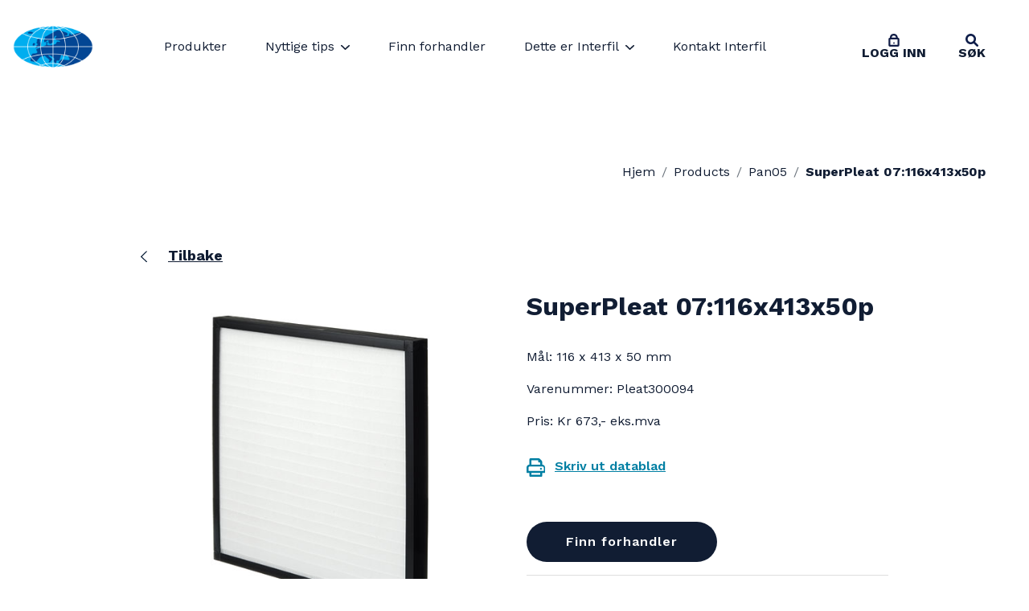

--- FILE ---
content_type: text/html; charset=UTF-8
request_url: https://interfil.no/products/superpleat-07116x413x50p/
body_size: 15075
content:
<!doctype html>
<!--[if lt IE 9]><html class="no-js no-svg ie lt-ie9 lt-ie8 lt-ie7" lang="nb-NO" prefix="og: https://ogp.me/ns#"> <![endif]-->
<!--[if IE 9]><html class="no-js no-svg ie ie9 lt-ie9 lt-ie8" lang="nb-NO" prefix="og: https://ogp.me/ns#"> <![endif]-->
<!--[if gt IE 9]><!--><html class="no-js no-svg" lang="nb-NO" prefix="og: https://ogp.me/ns#"> <!--<![endif]-->
<head>

            <!-- Google Tag Manager -->
<script>(function(w,d,s,l,i){w[l]=w[l]||[];w[l].push({'gtm.start':
new Date().getTime(),event:'gtm.js'});var f=d.getElementsByTagName(s)[0],
j=d.createElement(s),dl=l!='dataLayer'?'&l='+l:'';j.async=true;j.src=
'https://www.googletagmanager.com/gtm.js?id='+i+dl;f.parentNode.insertBefore(j,f);
})(window,document,'script','dataLayer','GTM-T4NKKBH');</script>
<!-- End Google Tag Manager -->
    
    <meta charset="UTF-8" />
        <link rel="stylesheet" href="https://interfil.no/wp-content/themes/Interfil-WP/theme/style.css" type="text/css" media="screen" />
    <meta http-equiv="Content-Type" content="text/html; charset=UTF-8" />
    <meta http-equiv="X-UA-Compatible" content="IE=edge">
    <meta name="viewport" content="width=device-width, initial-scale=1">
    <link rel="author" href="https://interfil.no/wp-content/themes/Interfil-WP/theme/humans.txt" />
    <link rel="pingback" href="https://interfil.no/xmlrpc.php" />
    <link rel="profile" href="http://gmpg.org/xfn/11">

    
<!-- Search Engine Optimization by Rank Math PRO - https://rankmath.com/ -->
<title>SuperPleat 07:116x413x50p - Interfil</title>
<meta name="robots" content="follow, index, max-snippet:-1, max-video-preview:-1, max-image-preview:large"/>
<link rel="canonical" href="https://interfil.no/products/superpleat-07116x413x50p/" />
<meta property="og:locale" content="nb_NO" />
<meta property="og:type" content="article" />
<meta property="og:title" content="SuperPleat 07:116x413x50p - Interfil" />
<meta property="og:url" content="https://interfil.no/products/superpleat-07116x413x50p/" />
<meta property="og:site_name" content="Interfil" />
<meta name="twitter:card" content="summary_large_image" />
<meta name="twitter:title" content="SuperPleat 07:116x413x50p - Interfil" />
<!-- /Rank Math WordPress SEO plugin -->

<link rel='dns-prefetch' href='//www.googletagmanager.com' />
<link rel="alternate" type="application/rss+xml" title="Interfil &raquo; strøm" href="https://interfil.no/feed/" />
<link rel="alternate" type="application/rss+xml" title="Interfil &raquo; kommentarstrøm" href="https://interfil.no/comments/feed/" />
<link rel="alternate" title="oEmbed (JSON)" type="application/json+oembed" href="https://interfil.no/wp-json/oembed/1.0/embed?url=https%3A%2F%2Finterfil.no%2Fproducts%2Fsuperpleat-07116x413x50p%2F" />
<link rel="alternate" title="oEmbed (XML)" type="text/xml+oembed" href="https://interfil.no/wp-json/oembed/1.0/embed?url=https%3A%2F%2Finterfil.no%2Fproducts%2Fsuperpleat-07116x413x50p%2F&#038;format=xml" />
<style id='wp-img-auto-sizes-contain-inline-css' type='text/css'>
img:is([sizes=auto i],[sizes^="auto," i]){contain-intrinsic-size:3000px 1500px}
/*# sourceURL=wp-img-auto-sizes-contain-inline-css */
</style>
<link rel='stylesheet' id='formidable-css' href='https://interfil.no/wp-content/plugins/formidable/css/formidableforms.css?ver=151220' type='text/css' media='all' />
<link rel='stylesheet' id='interfil-css' href='https://interfil.no/wp-content/themes/Interfil-WP/theme/front/dist/style.css?ver=1.0.0' type='text/css' media='all' />
<style id='wp-block-library-inline-css' type='text/css'>
:root{--wp-block-synced-color:#7a00df;--wp-block-synced-color--rgb:122,0,223;--wp-bound-block-color:var(--wp-block-synced-color);--wp-editor-canvas-background:#ddd;--wp-admin-theme-color:#007cba;--wp-admin-theme-color--rgb:0,124,186;--wp-admin-theme-color-darker-10:#006ba1;--wp-admin-theme-color-darker-10--rgb:0,107,160.5;--wp-admin-theme-color-darker-20:#005a87;--wp-admin-theme-color-darker-20--rgb:0,90,135;--wp-admin-border-width-focus:2px}@media (min-resolution:192dpi){:root{--wp-admin-border-width-focus:1.5px}}.wp-element-button{cursor:pointer}:root .has-very-light-gray-background-color{background-color:#eee}:root .has-very-dark-gray-background-color{background-color:#313131}:root .has-very-light-gray-color{color:#eee}:root .has-very-dark-gray-color{color:#313131}:root .has-vivid-green-cyan-to-vivid-cyan-blue-gradient-background{background:linear-gradient(135deg,#00d084,#0693e3)}:root .has-purple-crush-gradient-background{background:linear-gradient(135deg,#34e2e4,#4721fb 50%,#ab1dfe)}:root .has-hazy-dawn-gradient-background{background:linear-gradient(135deg,#faaca8,#dad0ec)}:root .has-subdued-olive-gradient-background{background:linear-gradient(135deg,#fafae1,#67a671)}:root .has-atomic-cream-gradient-background{background:linear-gradient(135deg,#fdd79a,#004a59)}:root .has-nightshade-gradient-background{background:linear-gradient(135deg,#330968,#31cdcf)}:root .has-midnight-gradient-background{background:linear-gradient(135deg,#020381,#2874fc)}:root{--wp--preset--font-size--normal:16px;--wp--preset--font-size--huge:42px}.has-regular-font-size{font-size:1em}.has-larger-font-size{font-size:2.625em}.has-normal-font-size{font-size:var(--wp--preset--font-size--normal)}.has-huge-font-size{font-size:var(--wp--preset--font-size--huge)}.has-text-align-center{text-align:center}.has-text-align-left{text-align:left}.has-text-align-right{text-align:right}.has-fit-text{white-space:nowrap!important}#end-resizable-editor-section{display:none}.aligncenter{clear:both}.items-justified-left{justify-content:flex-start}.items-justified-center{justify-content:center}.items-justified-right{justify-content:flex-end}.items-justified-space-between{justify-content:space-between}.screen-reader-text{border:0;clip-path:inset(50%);height:1px;margin:-1px;overflow:hidden;padding:0;position:absolute;width:1px;word-wrap:normal!important}.screen-reader-text:focus{background-color:#ddd;clip-path:none;color:#444;display:block;font-size:1em;height:auto;left:5px;line-height:normal;padding:15px 23px 14px;text-decoration:none;top:5px;width:auto;z-index:100000}html :where(.has-border-color){border-style:solid}html :where([style*=border-top-color]){border-top-style:solid}html :where([style*=border-right-color]){border-right-style:solid}html :where([style*=border-bottom-color]){border-bottom-style:solid}html :where([style*=border-left-color]){border-left-style:solid}html :where([style*=border-width]){border-style:solid}html :where([style*=border-top-width]){border-top-style:solid}html :where([style*=border-right-width]){border-right-style:solid}html :where([style*=border-bottom-width]){border-bottom-style:solid}html :where([style*=border-left-width]){border-left-style:solid}html :where(img[class*=wp-image-]){height:auto;max-width:100%}:where(figure){margin:0 0 1em}html :where(.is-position-sticky){--wp-admin--admin-bar--position-offset:var(--wp-admin--admin-bar--height,0px)}@media screen and (max-width:600px){html :where(.is-position-sticky){--wp-admin--admin-bar--position-offset:0px}}

/*# sourceURL=wp-block-library-inline-css */
</style><style id='global-styles-inline-css' type='text/css'>
:root{--wp--preset--aspect-ratio--square: 1;--wp--preset--aspect-ratio--4-3: 4/3;--wp--preset--aspect-ratio--3-4: 3/4;--wp--preset--aspect-ratio--3-2: 3/2;--wp--preset--aspect-ratio--2-3: 2/3;--wp--preset--aspect-ratio--16-9: 16/9;--wp--preset--aspect-ratio--9-16: 9/16;--wp--preset--color--black: #000000;--wp--preset--color--cyan-bluish-gray: #abb8c3;--wp--preset--color--white: #ffffff;--wp--preset--color--pale-pink: #f78da7;--wp--preset--color--vivid-red: #cf2e2e;--wp--preset--color--luminous-vivid-orange: #ff6900;--wp--preset--color--luminous-vivid-amber: #fcb900;--wp--preset--color--light-green-cyan: #7bdcb5;--wp--preset--color--vivid-green-cyan: #00d084;--wp--preset--color--pale-cyan-blue: #8ed1fc;--wp--preset--color--vivid-cyan-blue: #0693e3;--wp--preset--color--vivid-purple: #9b51e0;--wp--preset--gradient--vivid-cyan-blue-to-vivid-purple: linear-gradient(135deg,rgb(6,147,227) 0%,rgb(155,81,224) 100%);--wp--preset--gradient--light-green-cyan-to-vivid-green-cyan: linear-gradient(135deg,rgb(122,220,180) 0%,rgb(0,208,130) 100%);--wp--preset--gradient--luminous-vivid-amber-to-luminous-vivid-orange: linear-gradient(135deg,rgb(252,185,0) 0%,rgb(255,105,0) 100%);--wp--preset--gradient--luminous-vivid-orange-to-vivid-red: linear-gradient(135deg,rgb(255,105,0) 0%,rgb(207,46,46) 100%);--wp--preset--gradient--very-light-gray-to-cyan-bluish-gray: linear-gradient(135deg,rgb(238,238,238) 0%,rgb(169,184,195) 100%);--wp--preset--gradient--cool-to-warm-spectrum: linear-gradient(135deg,rgb(74,234,220) 0%,rgb(151,120,209) 20%,rgb(207,42,186) 40%,rgb(238,44,130) 60%,rgb(251,105,98) 80%,rgb(254,248,76) 100%);--wp--preset--gradient--blush-light-purple: linear-gradient(135deg,rgb(255,206,236) 0%,rgb(152,150,240) 100%);--wp--preset--gradient--blush-bordeaux: linear-gradient(135deg,rgb(254,205,165) 0%,rgb(254,45,45) 50%,rgb(107,0,62) 100%);--wp--preset--gradient--luminous-dusk: linear-gradient(135deg,rgb(255,203,112) 0%,rgb(199,81,192) 50%,rgb(65,88,208) 100%);--wp--preset--gradient--pale-ocean: linear-gradient(135deg,rgb(255,245,203) 0%,rgb(182,227,212) 50%,rgb(51,167,181) 100%);--wp--preset--gradient--electric-grass: linear-gradient(135deg,rgb(202,248,128) 0%,rgb(113,206,126) 100%);--wp--preset--gradient--midnight: linear-gradient(135deg,rgb(2,3,129) 0%,rgb(40,116,252) 100%);--wp--preset--font-size--small: 13px;--wp--preset--font-size--medium: 20px;--wp--preset--font-size--large: 36px;--wp--preset--font-size--x-large: 42px;--wp--preset--spacing--20: 0.44rem;--wp--preset--spacing--30: 0.67rem;--wp--preset--spacing--40: 1rem;--wp--preset--spacing--50: 1.5rem;--wp--preset--spacing--60: 2.25rem;--wp--preset--spacing--70: 3.38rem;--wp--preset--spacing--80: 5.06rem;--wp--preset--shadow--natural: 6px 6px 9px rgba(0, 0, 0, 0.2);--wp--preset--shadow--deep: 12px 12px 50px rgba(0, 0, 0, 0.4);--wp--preset--shadow--sharp: 6px 6px 0px rgba(0, 0, 0, 0.2);--wp--preset--shadow--outlined: 6px 6px 0px -3px rgb(255, 255, 255), 6px 6px rgb(0, 0, 0);--wp--preset--shadow--crisp: 6px 6px 0px rgb(0, 0, 0);}:where(.is-layout-flex){gap: 0.5em;}:where(.is-layout-grid){gap: 0.5em;}body .is-layout-flex{display: flex;}.is-layout-flex{flex-wrap: wrap;align-items: center;}.is-layout-flex > :is(*, div){margin: 0;}body .is-layout-grid{display: grid;}.is-layout-grid > :is(*, div){margin: 0;}:where(.wp-block-columns.is-layout-flex){gap: 2em;}:where(.wp-block-columns.is-layout-grid){gap: 2em;}:where(.wp-block-post-template.is-layout-flex){gap: 1.25em;}:where(.wp-block-post-template.is-layout-grid){gap: 1.25em;}.has-black-color{color: var(--wp--preset--color--black) !important;}.has-cyan-bluish-gray-color{color: var(--wp--preset--color--cyan-bluish-gray) !important;}.has-white-color{color: var(--wp--preset--color--white) !important;}.has-pale-pink-color{color: var(--wp--preset--color--pale-pink) !important;}.has-vivid-red-color{color: var(--wp--preset--color--vivid-red) !important;}.has-luminous-vivid-orange-color{color: var(--wp--preset--color--luminous-vivid-orange) !important;}.has-luminous-vivid-amber-color{color: var(--wp--preset--color--luminous-vivid-amber) !important;}.has-light-green-cyan-color{color: var(--wp--preset--color--light-green-cyan) !important;}.has-vivid-green-cyan-color{color: var(--wp--preset--color--vivid-green-cyan) !important;}.has-pale-cyan-blue-color{color: var(--wp--preset--color--pale-cyan-blue) !important;}.has-vivid-cyan-blue-color{color: var(--wp--preset--color--vivid-cyan-blue) !important;}.has-vivid-purple-color{color: var(--wp--preset--color--vivid-purple) !important;}.has-black-background-color{background-color: var(--wp--preset--color--black) !important;}.has-cyan-bluish-gray-background-color{background-color: var(--wp--preset--color--cyan-bluish-gray) !important;}.has-white-background-color{background-color: var(--wp--preset--color--white) !important;}.has-pale-pink-background-color{background-color: var(--wp--preset--color--pale-pink) !important;}.has-vivid-red-background-color{background-color: var(--wp--preset--color--vivid-red) !important;}.has-luminous-vivid-orange-background-color{background-color: var(--wp--preset--color--luminous-vivid-orange) !important;}.has-luminous-vivid-amber-background-color{background-color: var(--wp--preset--color--luminous-vivid-amber) !important;}.has-light-green-cyan-background-color{background-color: var(--wp--preset--color--light-green-cyan) !important;}.has-vivid-green-cyan-background-color{background-color: var(--wp--preset--color--vivid-green-cyan) !important;}.has-pale-cyan-blue-background-color{background-color: var(--wp--preset--color--pale-cyan-blue) !important;}.has-vivid-cyan-blue-background-color{background-color: var(--wp--preset--color--vivid-cyan-blue) !important;}.has-vivid-purple-background-color{background-color: var(--wp--preset--color--vivid-purple) !important;}.has-black-border-color{border-color: var(--wp--preset--color--black) !important;}.has-cyan-bluish-gray-border-color{border-color: var(--wp--preset--color--cyan-bluish-gray) !important;}.has-white-border-color{border-color: var(--wp--preset--color--white) !important;}.has-pale-pink-border-color{border-color: var(--wp--preset--color--pale-pink) !important;}.has-vivid-red-border-color{border-color: var(--wp--preset--color--vivid-red) !important;}.has-luminous-vivid-orange-border-color{border-color: var(--wp--preset--color--luminous-vivid-orange) !important;}.has-luminous-vivid-amber-border-color{border-color: var(--wp--preset--color--luminous-vivid-amber) !important;}.has-light-green-cyan-border-color{border-color: var(--wp--preset--color--light-green-cyan) !important;}.has-vivid-green-cyan-border-color{border-color: var(--wp--preset--color--vivid-green-cyan) !important;}.has-pale-cyan-blue-border-color{border-color: var(--wp--preset--color--pale-cyan-blue) !important;}.has-vivid-cyan-blue-border-color{border-color: var(--wp--preset--color--vivid-cyan-blue) !important;}.has-vivid-purple-border-color{border-color: var(--wp--preset--color--vivid-purple) !important;}.has-vivid-cyan-blue-to-vivid-purple-gradient-background{background: var(--wp--preset--gradient--vivid-cyan-blue-to-vivid-purple) !important;}.has-light-green-cyan-to-vivid-green-cyan-gradient-background{background: var(--wp--preset--gradient--light-green-cyan-to-vivid-green-cyan) !important;}.has-luminous-vivid-amber-to-luminous-vivid-orange-gradient-background{background: var(--wp--preset--gradient--luminous-vivid-amber-to-luminous-vivid-orange) !important;}.has-luminous-vivid-orange-to-vivid-red-gradient-background{background: var(--wp--preset--gradient--luminous-vivid-orange-to-vivid-red) !important;}.has-very-light-gray-to-cyan-bluish-gray-gradient-background{background: var(--wp--preset--gradient--very-light-gray-to-cyan-bluish-gray) !important;}.has-cool-to-warm-spectrum-gradient-background{background: var(--wp--preset--gradient--cool-to-warm-spectrum) !important;}.has-blush-light-purple-gradient-background{background: var(--wp--preset--gradient--blush-light-purple) !important;}.has-blush-bordeaux-gradient-background{background: var(--wp--preset--gradient--blush-bordeaux) !important;}.has-luminous-dusk-gradient-background{background: var(--wp--preset--gradient--luminous-dusk) !important;}.has-pale-ocean-gradient-background{background: var(--wp--preset--gradient--pale-ocean) !important;}.has-electric-grass-gradient-background{background: var(--wp--preset--gradient--electric-grass) !important;}.has-midnight-gradient-background{background: var(--wp--preset--gradient--midnight) !important;}.has-small-font-size{font-size: var(--wp--preset--font-size--small) !important;}.has-medium-font-size{font-size: var(--wp--preset--font-size--medium) !important;}.has-large-font-size{font-size: var(--wp--preset--font-size--large) !important;}.has-x-large-font-size{font-size: var(--wp--preset--font-size--x-large) !important;}
/*# sourceURL=global-styles-inline-css */
</style>

<style id='classic-theme-styles-inline-css' type='text/css'>
/*! This file is auto-generated */
.wp-block-button__link{color:#fff;background-color:#32373c;border-radius:9999px;box-shadow:none;text-decoration:none;padding:calc(.667em + 2px) calc(1.333em + 2px);font-size:1.125em}.wp-block-file__button{background:#32373c;color:#fff;text-decoration:none}
/*# sourceURL=/wp-includes/css/classic-themes.min.css */
</style>
<link rel='stylesheet' id='cmplz-general-css' href='https://interfil.no/wp-content/plugins/complianz-gdpr-premium/assets/css/cookieblocker.min.css?ver=1762177581' type='text/css' media='all' />
<script type="text/javascript" src="https://interfil.no/wp-includes/js/jquery/jquery.min.js?ver=3.7.1" id="jquery-core-js"></script>
<script type="text/javascript" src="https://interfil.no/wp-includes/js/jquery/jquery-migrate.min.js?ver=3.4.1" id="jquery-migrate-js"></script>
<link rel="https://api.w.org/" href="https://interfil.no/wp-json/" /><link rel="alternate" title="JSON" type="application/json" href="https://interfil.no/wp-json/wp/v2/products/207615" /><link rel="EditURI" type="application/rsd+xml" title="RSD" href="https://interfil.no/xmlrpc.php?rsd" />
<meta name="generator" content="WordPress 6.9" />
<link rel='shortlink' href='https://interfil.no/?p=207615' />
<meta name="generator" content="Site Kit by Google 1.168.0" />			<style>.cmplz-hidden {
					display: none !important;
				}</style>
<!-- Google AdSense meta tags added by Site Kit -->
<meta name="google-adsense-platform-account" content="ca-host-pub-2644536267352236">
<meta name="google-adsense-platform-domain" content="sitekit.withgoogle.com">
<!-- End Google AdSense meta tags added by Site Kit -->
<link rel="icon" href="https://interfil.no/wp-content/uploads/2023/03/cropped-Favicon_Interfil-32x32.png" sizes="32x32" />
<link rel="icon" href="https://interfil.no/wp-content/uploads/2023/03/cropped-Favicon_Interfil-192x192.png" sizes="192x192" />
<link rel="apple-touch-icon" href="https://interfil.no/wp-content/uploads/2023/03/cropped-Favicon_Interfil-180x180.png" />
<meta name="msapplication-TileImage" content="https://interfil.no/wp-content/uploads/2023/03/cropped-Favicon_Interfil-270x270.png" />


    
</head>
<body data-cmplz=1 class="wp-singular products-template-default single single-products postid-207615 wp-theme-Interfil-WPtheme">

            <!-- Google Tag Manager (noscript) -->
<noscript><iframe src="https://www.googletagmanager.com/ns.html?id=GTM-T4NKKBH"
height="0" width="0" style="display:none;visibility:hidden"></iframe></noscript>
<!-- End Google Tag Manager (noscript) -->
    
	<header class="header  bg-white position-fixed w-100">
		<div class="collapse bg-light-blue search-bar" id="search">
    <div class="container">
        <div class="row">
            <div class="col-12 my-4">
                <form role="search" method="get" id="searchform" class="search-form" action="https://interfil.no">
                    <div class="form-row align-items-center justify-content-center">
                        <div class="col-7 col-lg-4">
                            <input type="text" class="form-control input-default" placeholder="Search here..." value="" name="s" id="s"      >
                        </div>
                        <div class="col-5 col-lg-2">
                            <input type="submit" class="btn btn-big btn-rounded btn-default" value="Search">
                        </div>
                    </div>
                </form>
            </div>
        </div>
    </div>
</div>

<nav class="navbar navbar-expand-lg">

    <a class="logo pl-3 pl-lg-0 d-block d-lg-none" href="https://interfil.no">
                    <img src="https://interfil.no/wp-content/uploads/2023/03/Favicon_Interfil.png" alt="" />
            </a>

    <button class="navbar-toggler" type="button" data-toggle="collapse" data-target="#nav" aria-controls="nav" aria-expanded="false" aria-label="Toggle navigation">
        <svg width="1em" height="1em" viewBox="0 0 16 16" class="bi bi-list navbar-closed" fill="currentColor" xmlns="http://www.w3.org/2000/svg" alt="">
            <path fill-rule="evenodd" d="M2.5 11.5A.5.5 0 0 1 3 11h10a.5.5 0 0 1 0 1H3a.5.5 0 0 1-.5-.5zm0-4A.5.5 0 0 1 3 7h10a.5.5 0 0 1 0 1H3a.5.5 0 0 1-.5-.5zm0-4A.5.5 0 0 1 3 3h10a.5.5 0 0 1 0 1H3a.5.5 0 0 1-.5-.5z"/>
        </svg>
        <svg width="1em" height="1em" viewBox="0 0 16 16" class="bi bi-x navbar-open" fill="currentColor" xmlns="http://www.w3.org/2000/svg" alt="">
            <path fill-rule="evenodd" d="M4.646 4.646a.5.5 0 0 1 .708 0L8 7.293l2.646-2.647a.5.5 0 0 1 .708.708L8.707 8l2.647 2.646a.5.5 0 0 1-.708.708L8 8.707l-2.646 2.647a.5.5 0 0 1-.708-.708L7.293 8 4.646 5.354a.5.5 0 0 1 0-.708z"/>
        </svg>
    </button>

    <div class="collapse navbar-collapse" id="nav">
        <div class="l-inner l-inner--xl navbar-inner">
            <div class="navbar-collapse__container row w-100 d-flex justify-content-between align-items-start align-items-lg-center py-4 py-lg-0">

                <a class="logo d-none d-lg-block" href="https://interfil.no">
                                            <img src="https://interfil.no/wp-content/uploads/2023/03/Favicon_Interfil.png" alt="" />
                                    </a>

                 



	<ul class="navbar-nav main-nav">
					<li class="nav-item nav-item-parent   menu-item menu-item-type-post_type menu-item-object-page menu-item-40">
                <li class="nav-item  menu-item menu-item-type-post_type menu-item-object-page menu-item-40">
          <a
            target=""
            href="https://interfil.no/produkter/"
            class="nav-link  mx-3"
          >
            Produkter
          </a>
         
        </li>
        			</li>
					<li class="nav-item nav-item-parent   menu-item menu-item-type-taxonomy menu-item-object-category menu-item-22910 menu-item-has-children">
        				<div
					target=""
					href="https://interfil.no/nyttige-tips/"
					class="nav-link     mx-3"
				>
          <a href="https://interfil.no/nyttige-tips/" target="" class="nav-link__title">
            Nyttige tips
          </a>
          <div class="nav-link__ico js-submenu-toggler">
            <svg xmlns="http://www.w3.org/2000/svg" xmlns:xlink="http://www.w3.org/1999/xlink" viewBox="0 0 13 8" alt=""><defs><path id="a" d="M888 64l5.620069 6L899 64"/></defs><use stroke="#111D33" stroke-width="2" stroke-linecap="round" stroke-linejoin="round" xlink:href="#a" transform="translate(-887 -63)" fill="none" fill-rule="evenodd"/></svg>
          </div>
				</div>
        
          <div class="c-submenu">
            <div class="l-inner l-inner--xl">
              <div class="c-submenu__toggler">
                <div class="c-submenu__toggler__item js-close-subnav">
                  <svg xmlns="http://www.w3.org/2000/svg" viewBox="0 0 18 18" alt=""><g fill="#FFF" fill-rule="evenodd"><path d="M1.3732605 3.4323134L14.6899332 16.748986c.7389265.7389266 1.909525.7646855 2.6166318.0575787.7071067-.7071068.6813478-1.8777052-.0575787-2.6166318L3.9291148.8700614C3.1901882.131135 2.0195898.105376 1.312483.8124828c-.7071068.7071067-.6813479 1.8777052.0607775 2.6198306z"/><path d="M3.9323134 16.7457875L17.248986 3.4291148c.7389266-.7389265.7646855-1.909525.0575787-2.6166318-.7071068-.7071067-1.8777052-.6813478-2.6166318.0575787L1.3700614 14.1899332c-.7389265.7389266-.7646854 1.909525-.0575786 2.6166318.7071067.7071068 1.8777052.6813479 2.6198306-.0607775z"/></g>
                  </svg>
                </div>
              </div>
              <div class="c-submenu__content">
                
                <ul class="c-navbar-subnav">
                                      <li class="c-navbar-subnav__item ">
                                            <a
                        target=""
                        href="https://interfil.no/tips/monteringsanvisning/"
                        class="nav-link "
                      >
                        <div class="nav-link__title">
                          Monteringsanvisning
                        </div>
                      </a>
                                          </li>
                                  </ul>
              </div>
            </div>
          </div>
        			</li>
					<li class="nav-item nav-item-parent   menu-item menu-item-type-post_type menu-item-object-page menu-item-41">
                <li class="nav-item  menu-item menu-item-type-post_type menu-item-object-page menu-item-41">
          <a
            target=""
            href="https://interfil.no/finn-forhandler/"
            class="nav-link  mx-3"
          >
            Finn forhandler
          </a>
         
        </li>
        			</li>
					<li class="nav-item nav-item-parent   menu-item menu-item-type-post_type menu-item-object-page menu-item-35258 menu-item-has-children">
        				<div
					target=""
					href="https://interfil.no/om-interfil/dette-er-interfil/"
					class="nav-link             mx-3"
				>
          <a href="https://interfil.no/om-interfil/dette-er-interfil/" target="" class="nav-link__title">
            Dette er Interfil
          </a>
          <div class="nav-link__ico js-submenu-toggler">
            <svg xmlns="http://www.w3.org/2000/svg" xmlns:xlink="http://www.w3.org/1999/xlink" viewBox="0 0 13 8" alt=""><defs><path id="a" d="M888 64l5.620069 6L899 64"/></defs><use stroke="#111D33" stroke-width="2" stroke-linecap="round" stroke-linejoin="round" xlink:href="#a" transform="translate(-887 -63)" fill="none" fill-rule="evenodd"/></svg>
          </div>
				</div>
        
          <div class="c-submenu">
            <div class="l-inner l-inner--xl">
              <div class="c-submenu__toggler">
                <div class="c-submenu__toggler__item js-close-subnav">
                  <svg xmlns="http://www.w3.org/2000/svg" viewBox="0 0 18 18" alt=""><g fill="#FFF" fill-rule="evenodd"><path d="M1.3732605 3.4323134L14.6899332 16.748986c.7389265.7389266 1.909525.7646855 2.6166318.0575787.7071067-.7071068.6813478-1.8777052-.0575787-2.6166318L3.9291148.8700614C3.1901882.131135 2.0195898.105376 1.312483.8124828c-.7071068.7071067-.6813479 1.8777052.0607775 2.6198306z"/><path d="M3.9323134 16.7457875L17.248986 3.4291148c.7389266-.7389265.7646855-1.909525.0575787-2.6166318-.7071068-.7071067-1.8777052-.6813478-2.6166318.0575787L1.3700614 14.1899332c-.7389265.7389266-.7646854 1.909525-.0575786 2.6166318.7071067.7071068 1.8777052.6813479 2.6198306-.0607775z"/></g>
                  </svg>
                </div>
              </div>
              <div class="c-submenu__content">
                
                <ul class="c-navbar-subnav">
                                      <li class="c-navbar-subnav__item ">
                                            <a
                        target=""
                        href="https://interfil.no/om-interfil/hvorfor-velge-interfil/"
                        class="nav-link "
                      >
                        <div class="nav-link__title">
                          Hvorfor velge Interfil?
                        </div>
                      </a>
                                          </li>
                                      <li class="c-navbar-subnav__item ">
                                            <a
                        target=""
                        href="https://interfil.no/om-interfil/apningstider/"
                        class="nav-link "
                      >
                        <div class="nav-link__title">
                          Åpningstider
                        </div>
                      </a>
                                          </li>
                                      <li class="c-navbar-subnav__item ">
                                            <a
                        target=""
                        href="https://interfil.no/om-interfil/bli-kunde/"
                        class="nav-link "
                      >
                        <div class="nav-link__title">
                          Bli forhandler
                        </div>
                      </a>
                                          </li>
                                      <li class="c-navbar-subnav__item    ">
                                              <div
                          class="nav-link  "
                        >
                          <a href="https://interfil.no/om-interfil/kvalitet-og-miljosertifiseringer/" target="" class="nav-link__title">
                            Kvalitet- og miljøsertifiseringer
                          </a>
                          <div class="nav-link__ico js-submenu-toggler">
                            <svg xmlns="http://www.w3.org/2000/svg" xmlns:xlink="http://www.w3.org/1999/xlink" viewBox="0 0 13 8" alt=""><defs><path id="a" d="M888 64l5.620069 6L899 64"/></defs><use stroke="#FFF" stroke-width="2" stroke-linecap="round" stroke-linejoin="round" xlink:href="#a" transform="translate(-887 -63)" fill="none" fill-rule="evenodd"/></svg>
                          </div>
                        </div>
                       
                        <div class="c-submenu c-submenu--lvl2">
                          <div class="c-submenu__content">

                            <ul class="c-navbar-subnav">
                                                             <li class="c-navbar-subnav__item">
                                <a
                                  target=""
                                  href="https://interfil.no/miljofyrtarn-rapport-2022/"
                                  class="nav-link " 
                                >
                                  <div class="nav-link__title">
                                    Miljøfyrtårn – Rapport 2024
                                  </div>
                                </a>
                              </li>
                                                          </ul>
                          </div>
                        </div>
                        
                                          </li>
                                      <li class="c-navbar-subnav__item ">
                                            <a
                        target=""
                        href="https://interfil.no/om-interfil/slik-jobber-vi-med-produktkvalitet/"
                        class="nav-link "
                      >
                        <div class="nav-link__title">
                          Slik jobber vi med produktkvalitet
                        </div>
                      </a>
                                          </li>
                                      <li class="c-navbar-subnav__item ">
                                            <a
                        target=""
                        href="https://interfil.no/om-interfil/ledige-stillinger/"
                        class="nav-link "
                      >
                        <div class="nav-link__title">
                          Ledige stillinger
                        </div>
                      </a>
                                          </li>
                                      <li class="c-navbar-subnav__item ">
                                            <a
                        target=""
                        href="https://interfil.no/om-interfil/salgs-og-leveringsbetingelser/"
                        class="nav-link "
                      >
                        <div class="nav-link__title">
                          Salgs- og leveringsbetingelser
                        </div>
                      </a>
                                          </li>
                                      <li class="c-navbar-subnav__item ">
                                            <a
                        target=""
                        href="https://interfil.no/nedlastbar-prisliste/"
                        class="nav-link "
                      >
                        <div class="nav-link__title">
                          Nedlastbar prisliste
                        </div>
                      </a>
                                          </li>
                                      <li class="c-navbar-subnav__item ">
                                            <a
                        target=""
                        href="https://interfil.no/om-interfil/apenhetsloven/"
                        class="nav-link "
                      >
                        <div class="nav-link__title">
                          Redegjørelse i henhold til åpenhetsloven
                        </div>
                      </a>
                                          </li>
                                  </ul>
              </div>
            </div>
          </div>
        			</li>
					<li class="nav-item nav-item-parent   menu-item menu-item-type-post_type menu-item-object-page menu-item-45">
                <li class="nav-item  menu-item menu-item-type-post_type menu-item-object-page menu-item-45">
          <a
            target=""
            href="https://interfil.no/kontakt-interfil/"
            class="nav-link  mx-3"
          >
            Kontakt Interfil
          </a>
         
        </li>
        			</li>
			</ul>
 

                	<ul class="navbar-nav action-nav">
					<li class="nav-item  menu-item menu-item-type-custom menu-item-object-custom menu-item-24">
				<a
					target=""
					href="https://interfilter.no/"
					class="nav-link nav-link-ico  d-flex align-items-center justify-content-center  font-weight-bold "
									>
											<svg xmlns="http://www.w3.org/2000/svg" width="1em" height="1em" alt="" fill="currentColor" viewBox="0 0 18 21.426">
							<g id="Group_7" data-name="Group 7" transform="translate(1.5 1.5)">
								<path id="Stroke_1" data-name="Stroke 1" d="M14,12H1a1,1,0,0,1-1-1V1A1,1,0,0,1,1,0H14a1,1,0,0,1,1,1V11A1,1,0,0,1,14,12Z" transform="translate(0 6.426)" fill="none" stroke="#121e47" stroke-miterlimit="10" stroke-width="3"/>
								<path id="Stroke_3" data-name="Stroke 3" d="M.5,0V1" transform="translate(7.055 13.426)" fill="none" stroke="#121e47" stroke-linecap="round" stroke-miterlimit="10" stroke-width="2"/>
								<path id="Stroke_5" data-name="Stroke 5" d="M.041,6.429S-.791,0,5.085,0C10.793,0,10.2,6.056,10.2,6.056" transform="translate(2.173)" fill="none" stroke="#121e47" stroke-miterlimit="10" stroke-width="3"/>
							</g>
						</svg>
															<p class="t-typo">Logg inn</p>
				</a>
			</li>
					<li class="nav-item  menu-item menu-item-type-custom menu-item-object-custom menu-item-173605">
				<a
					target=""
					href="#"
					class="nav-link nav-link-ico  d-flex align-items-center justify-content-center  font-weight-bold "
					data-toggle="collapse" data-target="#search" aria-controls="search" aria-expanded="false" aria-label="Toggle search"				>
																<svg id="Group_3" class="search-icon" data-name="Group 3" xmlns="http://www.w3.org/2000/svg" xmlns:xlink="http://www.w3.org/1999/xlink" fill="currentColor" width="1em" height="1em" alt="" viewBox="0 0 20 20">
							<defs>
								<clipPath id="clip-path">
								<path id="Clip_2" data-name="Clip 2" d="M0,0H20V20H0Z" fill="none"/>
								</clipPath>
							</defs>
							<path id="Clip_2-2" data-name="Clip 2" d="M0,0H20V20H0Z" fill="none"/>
							<g id="Group_3-2" data-name="Group 3" clip-path="url(#clip-path)">
								<path id="Fill_1" data-name="Fill 1" d="M18.348,20a1.637,1.637,0,0,1-1.167-.484L12.65,14.985a8.166,8.166,0,1,1,2.335-2.335l4.531,4.531A1.652,1.652,0,0,1,18.348,20ZM8.162,3.3A4.861,4.861,0,1,0,11.6,4.723,4.833,4.833,0,0,0,8.162,3.3Z" transform="translate(0 0)" fill="#0f1e4a"/>
							</g>
						</svg>
						<svg xmlns="http://www.w3.org/2000/svg" width="1em" height="1em" fill="currentColor" viewBox="0 0 24 24" class="close-icon is-hidden" alt="">
							<path d="M24 20.188l-8.315-8.209 8.2-8.282-3.697-3.697-8.212 8.318-8.31-8.203-3.666 3.666 8.321 8.24-8.206 8.313 3.666 3.666 8.237-8.318 8.285 8.203z"/>
						</svg>
										<p class="t-typo">SØK</p>
				</a>
			</li>
			</ul>

            </div>
        </div>
    </div>

</nav>
	</header>

			<nav class="breadcrumbs mb-5 push-from-top" aria-label="breadcrumb">
    <div class="l-inner l-inner--l">
        <div class="row breadcrumbs-container">
            <div class="d-flex">
                <ol class="breadcrumb"><li class="breadcrumb-item"><a href="https://interfil.no/">Hjem</a></li><li class="breadcrumb-item"><a href="https://interfil.no/produkter/">Products</a></li><li class="breadcrumb-item">Pan05</li><li class="breadcrumb-item font-weight-bold active" aria-current="page">SuperPleat 07:116x413x50p</li></ol>
            </div>
        </div>
    </div>
</nav>
	
	<main class="main">
		<section class="content">
			        <div class="container-fluid w-100 mx-0 px-0">
        <article class="single-product has-fullpage-scroll">
            <section class="c-back-section">
                <div class="container">
                    <div class="row">
                        <div class="col-12 col-lg-6">
                            <div class="c-back-btn">
                                <a href="https://interfil.no/produkter/" class="c-category-submenu-head__back js-product-back" data-category-id="92">
                                    <div class="c-category-submenu-head__icon">
                                        <div class="c-category-nav-item__links__sub__link">
                                            <span class="c-icon-wrapper c-icon-wrapper--rotated">
                                                <svg xmlns="http://www.w3.org/2000/svg" viewBox="0 0 26 46" alt="">
                                                    <defs></defs>
                                                    <path fill="none" fill-rule="evenodd" stroke="#091d37" stroke-linecap="round" stroke-linejoin="round" stroke-width="4" d="M2 44l22-21.45845L2 2"></path>
                                                </svg>
                                            </span>
                                        </div>
                                    </div>
                                    <div class="c-category-submenu-head__title">
                                        <span class="t-typo ui-color--dark-blue">
                                            Tilbake
                                        </span>
                                    </div>
                                </a>
                            </div>
                        </div>
                    </div>
                </div>
            </section>
            <section id="page-section-1" class="single-product-header is-fullpage-section js-page-section">
                <div class="container">
                    <div class="row">
                        <div class="col-12 col-lg-6">
                                                            <div id="product-slider-207615" class="product-slider carousel slide" data-ride="carousel">
                                    <div class="product-slider__content">
                                        <div class="product-slider__content__media">
                                            <div class="carousel-inner">
                                                                                                    <div class="carousel-item active">
                                                        <div class="carousel-item-wrapper d-flex align-items-center justify-content-center">
                                                            <img class="d-block" src="https://interfil.no/wp-content/uploads/2025/01/Pan05-1209.jpg" alt="">
                                                        </div>
                                                    </div>
                                                                                            </div>
                                        </div>
                                                                            </div>
                                </div>
                                                    </div>
                                                    <div class="col-12 col-lg-6">
                                <div class="single-product-description pb-5 pb-lg-0">
                                                                            <h1 class="h2 font-weight-bold mb-4">
    SuperPleat 07:116x413x50p
</h1>
                                                                            <ul class="nav flex-column mb-4">
            <li class="nav-item py-2">
            Mål: 116 x 413 x 50 mm
        </li>
                    <li class="nav-item py-2">
            Varenummer: Pleat300094
        </li>
                <li class="nav-item py-2">
            Pris:  Kr 673,- eks.mva
        </li>
    </ul>
<div class="single-product-print">
    <div class="c-print-cta js-print">
        <div class="c-print-cta__icon">
            <svg width="23px" height="23px" viewBox="0 0 23 23" alt="" version="1.1" xmlns="http://www.w3.org/2000/svg" xmlns:xlink="http://www.w3.org/1999/xlink">
                <g id="Page-1" stroke="none" stroke-width="1" fill="none" fill-rule="evenodd">
                    <g id="Desktop-HD-Copy-81" transform="translate(-838.000000, -544.000000)" fill="#007FA3" fill-rule="nonzero">
                        <g id="print-regular" transform="translate(838.000000, 544.000000)">
                            <path d="M17.8448276,11.8965517 C17.1880388,11.8965517 16.6551724,12.4289224 16.6551724,13.0862069 C16.6551724,13.7429957 17.1880388,14.2758621 17.8448276,14.2758621 C18.5016164,14.2758621 19.0344828,13.7429957 19.0344828,13.0862069 C19.0344828,12.4289224 18.5016164,11.8965517 17.8448276,11.8965517 Z M19.40625,7.90625 L19.40625,4.48679688 C19.40625,3.91494141 19.1789453,3.36644531 18.7746484,2.96214844 L16.4441016,0.631601563 C16.0398047,0.227304688 15.4913086,0 14.9194531,0 L4.96296875,0 C4.20648438,0 3.59375,0.643730469 3.59375,1.4375 L3.59375,7.90625 C1.60910156,7.90625 0,9.51535156 0,11.5 L0,17.6461182 C0,18.0432275 0.321640625,18.3648682 0.71875,18.3648682 L3.59375,18.3648682 L3.59375,22.28125 C3.59375,22.6783594 3.91539063,23 4.3125,23 L18.6875,23 C19.0846094,23 19.40625,22.6783594 19.40625,22.28125 L19.40625,18.3648682 L22.28125,18.3648682 C22.6783594,18.3648682 23,18.0432275 23,17.6461182 L23,11.5 C23,9.51535156 21.3908984,7.90625 19.40625,7.90625 Z M5.99072266,2.37931034 L14.4741379,2.37931034 L14.4741379,4.4612069 C14.4741379,4.84462284 14.8068696,5.15517241 15.2176724,5.15517241 L16.9752197,5.15517241 L16.9752197,7.93103448 L5.99072266,7.93103448 L5.99072266,2.37931034 Z M16.9833984,20.6206897 L5.95983887,20.6206897 L5.95983887,18.2705078 L16.9833984,18.2705078 L16.9833984,20.6206897 Z M21.4137931,15.862069 L2.37931034,15.862069 L2.37931034,11.6982759 C2.37931034,10.9331789 3.03636605,10.3103448 3.84350133,10.3103448 L19.9496021,10.3103448 C20.7567374,10.3103448 21.4137931,10.9331789 21.4137931,11.6982759 L21.4137931,15.862069 Z" id="Shape"></path>
                        </g>
                    </g>
                </g>
            </svg>
        </div>
        <div class="c-print-cta__text">
            Skriv ut datablad
        </div>
    </div>
</div>
                                                                                <a href="https://interfil.no/finn-forhandler/" target="" class="btn btn-big btn-rounded mt-3 btn-mobile btn-default">
        Finn forhandler
    </a>
                                                                            <div class="product-accordion-container mt-3">
        <div id="accordion" class="js-accordion-product product-accordion">
        <div class="card product-information">
            <div class="card-header collapsed d-flex justify-content-between product-information--card" id="headingProductInormation" data-toggle="collapse" data-target="#collapseTwo" aria-expanded="false" aria-controls="collapseTwo">
                <div class="">
                    <strong>
                    Produktegenskaper
                </strong>
                </div>
                <div class="collapse-icon">
                    <div class="collapse-open">
                        <svg width="1.5rem" height="1.5rem" viewBox="0 0 16 16" class="bi bi-plus" fill="currentColor"
                            xmlns="http://www.w3.org/2000/svg" alt="">
                            <path fill-rule="evenodd" d="M8 4a.5.5 0 0 1 .5.5v3h3a.5.5 0 0 1 0 1h-3v3a.5.5 0 0 1-1 0v-3h-3a.5.5 0 0 1 0-1h3v-3A.5.5 0 0 1 8 4z"/>
                        </svg>
                    </div>
                    <div class="collapse-close is-hidden">
                        <svg width="1.5rem" height="1.5rem" viewBox="0 0 16 16" class="bi bi-dash" fill="currentColor"
                            xmlns="http://www.w3.org/2000/svg" alt="">
                            <path fill-rule="evenodd" d="M4 8a.5.5 0 0 1 .5-.5h7a.5.5 0 0 1 0 1h-7A.5.5 0 0 1 4 8z"/>
                        </svg>
                    </div>
                </div>
            </div>
            <div id="collapseTwo" class="collapse" aria-labelledby="headingProductInormation" data-parent="#accordion">
                <div class="card-body">
                                    <div class="">
                        Filterklasse: ePM1 55%
                    </div>
                                                                                                </div>
            </div>
        </div>
    </div>
        </div>                                                                    </div>
                         
                            </div>
                                            </div>
                </div>
            </section>

                            <section id="page-section-2" class="single-product-info  is-fullpage-section js-page-section">
                    <div class="container h-100">
                        <div class="row h-100">
                            <div class="col-12 col-lg-7 bg-beige color-beige single-product-info__side">
                                <div class="formatted h-100 d-flex flex-column align-items-start justify-content-center py-5 py-lg-0 px-lg-5">
                                                                            <p><strong>Produktinformasjon</strong></p>
<p>SuperPleat 07 ePM1 55 %  er godt egnet som hovedfilter i ventilasjonsanlegg der det stilles krav til et godt inneklima.</p>
<p>Filterserien stopper en stor andel av det skadelige svevestøvet som finnes i områder med høy luftforurensning. I spesielt forurensede områder (rød sone) anbefales minimum ePM1 80 %. Filteret er derfor ikke egnet i områder med svært høy luftforurensning.</p>
<p>Filtermediet er laget av glassfiberpapir.</p>
<p>Den fysiske utformingen av filteret, der det er fokusert spesielt på en god pleatgeomteri, gir en optimal utnyttelse av hele arealet, og et lavt trykkfall sammenlignet med konkurrerende produkter.</p>
<p><strong>SuperPleat er tilgjengelig i følgende rammer:</strong><br />
SuperPleat:     Papp<br />
Superpleat eco: Plast<br />
Superpleat st:  Stål</p>
<p>&nbsp;</p>

                                                                    </div>
                            </div>
                            <div class="col-12 col-lg-5 py-5 py-lg-0">
                                <div class="formatted h-100 d-flex flex-column align-items-start justify-content-center px-2 px-lg-5 py-5 py-lg-0">
                                                                    </div>
                            </div>
                        </div>
                    </div>
                </section>
            
                            <section id="page-section-3" class="single-product-info  is-fullpage-section js-page-section">
                    <div class="container h-100">
                        <div class="row h-100">
                            <div class="col-12 col-lg-7 bg-light-blue color-light-blue single-product-info__side">
                                <div class="formatted h-100 d-flex flex-column align-items-center  py-5 py-lg-0 px-2 px-lg-5">
                                    <img class="mx-0" src="" alt="" />
                                </div>
                            </div>
                            <div class="col-12 col-lg-5 single-product-info__additional">
                                <div class="formatted h-100 d-flex flex-column align-items-start py-5 py-lg-0 px-2 px-lg-5">
                                                                                                                        <h1 class="h2 font-weight-bold mb-4">
    Derfor bør du velge ventilasjonsfilter fra Interfil
</h1>
                                                                                    <div class="formatted mb-3">
    <p>Du skal være trygg på at du får miljøvennlige og energieffektive ventilasjonsfilter som gir best mulig inneklima når du velger filter fra Interfil.</p>
<p>Ved å velge norske filter produsert i rein fjelluft i Skjåk får du</p>
<ul>
<li>Dokumentert produktkvalitet i verdensklasse</li>
<li>Energieffektive filter</li>
<li>Lavt trykkfall</li>
<li>Kortreiste filter laget i Norge</li>
<li>Miljøvennlige filter</li>
<li>Rask levering</li>
</ul>
<p>Alle filter blir fortløpende testet i Interfils eget testlaboratorie, som også Norges mest avanserte testfasiliteter for ventilasjonsfilter. Produktene blir også jevnlig testet ved nøytrale, europeiske testlaboratorier.</p>
<p>Flere av produktseriene til Interfil er både P-merket og Eurovent-sertifiserte.</p>
<p><a href="https://www.eurovent-certification.com/en/search-engine#/details/7909692/1?results=79&amp;participant=171" target="_blank" rel="noopener">Se oversikt over Eurovent-sertifiserte produkter</a> (ekstern lenke)</p>

</div>
                                                                                    <div class="d-flex flex-column flex-lg-row align-items-lg-center justify-content-start">
                <a class="btn btn-default mb-3 mb-lg-0" href="https://interfil.no/kontakt-interfil-2/">Ta kontakt om dette produktet</a>
    </div>
                                                                                                            </div>
                            </div>
                        </div>
                    </div>
                </section>
            
                    </article>
    </div>
    <div class="c-print-container">
        <div class="c-print">
            <div class="c-print__head">
                <div class="c-print__head__title">
                                                                                                        <div class="c-print-product__head">
    <h3 class="t-typo">
        SuperPleat 07:116x413x50p
    </h3>
</div>                                                                                                                                                                                                                                                    </div>
                <div class="c-print__head__logo">
                    <img src="https://interfil.no/wp-content/uploads/2023/03/Favicon_Interfil.png" alt="" />
                </div>
            </div>
            <div class="c-print__body">
                <div class="c-print-product">
                                                                                                                                                            <div class="c-print-product__subhead">
    <div class="c-content-table">
        <ul>
                            <li>
                    <span>
                        Mål
                    </span> 
                    <span>
                        116 x 413 x 50 mm
                    </span>
                </li>
                                                    <li>
                    <span>
                        Varenummer:
                    </span> 
                    <span>
                        Pleat300094
                    </span>
                </li>
                                        <li class="c-print-product__hidden">
                    <span>
                        Pris:
                    </span> 
                    <span>
                        Kr 673,- eks.mva
                    </span>
                </li>
                    </ul>
    </div>
</div>
                                                                                                                                                                                                                                <div class="c-print-product__data">
    <div class="c-print-product__section-title">
        Produktegenskaper
    </div>
    <div class="c-content-table">
                 <ul>
                           <li>
                    <span>
                        Filterklasse:
                    </span> 
                    <span>
                        ePM1 55%
                    </span>
                </li>
                                                                    </ul>
            </div>
</div>
                                                                                            <div class="c-print-product__media">
                        <div class="c-print-product__image">
                                                                                            <div class="c-print-product__section-media">
                                                                            <img class="d-block" src="https://interfil.no/wp-content/uploads/2025/01/Pan05-1209.jpg" alt="">
                                                                    </div>
                                                    </div>
                        <div class="c-print-product__graph">
                            <div class="" style="">
                            
                            </div>
                        </div>
                        
                    </div>
                    <div class="c-print-product__media">
                        <div class="c-print-product__graph" style="display: flex; flex-direction: column; justify-content: center; align-items: center;">
                                                    </div>
                    </div>
                </div>
            </div>
            <div class="c-print__footer-container">
                <div class="c-print__footer">
                                                                            </div>
                <div class="c-print__subfooter">
                                            <div class="c-print__subfooter__item">
                            Interfil AS
                        </div>
                                            <div class="c-print__subfooter__item">
                            Norges ledende filterprodusent
                        </div>
                                        <div class="c-print__subfooter__item">
                        19.01.2026
                    </div>
                                    </div>
            </div>
                    </div>
    </div>






    <div class="c-print-container">
        <div class="c-print">

            <div class="" style="display: flex; flex-direction: column; height: 100%; width: 100%;">
                                <div class="c-print__footer-container" style="height: 10%; display: flex; align-items: flex-end;">
                    <div class="c-print__subfooter">
                                                    <div class="c-print__subfooter__item">
                                Interfil AS
                            </div>
                                                    <div class="c-print__subfooter__item">
                                Norges ledende filterprodusent
                            </div>
                                                <div class="c-print__subfooter__item">
                            19.01.2026
                        </div>
                    </div>
                </div>
            </div>
        </div>
    </div>
		</section>
			</main>

	<footer class="footer">
		<div class="footer-block">
            <div class="footer-block-header">
            <div class="l-inner l-inner--md">
                <div class="d-flex flex-column flex-lg-row pt-5 pb-5">
                                            <div class="footer-block-header__item d-flex flex-row align-items-center justify-content-start justify-content-lg-center">
                                                                                        <p class="m-0">Få lagervare sendt i dag: bestill før kl. 10</p>
                                                    </div>
                                            <div class="footer-block-header__item d-flex flex-row align-items-center justify-content-start justify-content-lg-center">
                                                                                        <p class="m-0">Spesialfilter: 1-3 dagers produksjonstid</p>
                                                    </div>
                                            <div class="footer-block-header__item d-flex flex-row align-items-center justify-content-start justify-content-lg-center">
                                                                                        <p class="m-0">Alltid dokumentert kvalitet</p>
                                                    </div>
                                    </div>
            </div>
        </div>
        <div class="footer-block-content text-white">
        <div class="l-inner l-inner--l mw-lg-90 d-flex flex-column align-items-center justify-content-around">
            <div class="row footer-block-content__logo">
                <div class="col-12">
                                    </div>
            </div>
            <div class="row w-100 align-items-start  pt-lg-0 pb-3 pb-lg-0 footer-block-content__data">
                                    <div class="col-12 col-lg-4 widget px-5 px-lg-3  d-lg-flex">
                        <div>			<div class="textwidget"><ul>
<li><strong>Kontakt Interfil</strong></li>
<li>Mail: <a href="mailto:post@interfil.no">post@interfil.no</a></li>
<li>Telefon: <a href="tel:90270077">902 70 077</a></li>
</ul>
</div>
		</div>
                    </div>
                                                    <div class="col-12 col-lg-3 widget px-5 px-lg-3  d-lg-flex">
                        <div>			<div class="textwidget"><ul>
<li><a href="https://www.facebook.com/interfil">Facebook</a></li>
<li><a href="https://www.twitter.com/interfil">Twitter</a></li>
<li><a href="http://www.linkedin.com/company/interfil">LinkedIn</a></li>
</ul>
</div>
		</div>
                    </div>
                                                    <div class="col-12 col-lg-5 widget px-5 px-lg-3  d-lg-flex">
                        <div>			<div class="textwidget"><ul>
<li><strong>Adresser</strong></li>
<li>Skjåk: <a href="https://goo.gl/maps/wpFnuphbK1znFYzR6">Industrivegen 80, 2690 Skjåk</a></li>
<li>Oslo: <a href="https://goo.gl/maps/TwXG67RMf1jf5Jkz7">Stanseveien 25, 0976 Oslo</a></li>
</ul>
</div>
		</div>
                    </div>
                                            </div>
                            <div class="row w-100 pb-5 pb-lg-2 footer-block-content__adds">
                    <div class="col-12 d-flex flex-column flex-lg-row justify-content-lg-between">
                                                                            <div class="d-block mb-3 mb-lg-0">
                                <p><a href="https://www.hausbyra.no" target="_blank" rel="noopener">Laget av Haus Byrå</a> | <a href="https://interfil.no/personvern/">Personvern</a> &#8211; <a href="https://interfil.no/cookie-policy/">Informasjonskapsler</a></p>

                            </div>
                                            </div>
                </div>
                    </div>
    </div>
</div>
	</footer>

		<script type="speculationrules">
{"prefetch":[{"source":"document","where":{"and":[{"href_matches":"/*"},{"not":{"href_matches":["/wp-*.php","/wp-admin/*","/wp-content/uploads/*","/wp-content/*","/wp-content/plugins/*","/wp-content/themes/Interfil-WP/theme/*","/*\\?(.+)"]}},{"not":{"selector_matches":"a[rel~=\"nofollow\"]"}},{"not":{"selector_matches":".no-prefetch, .no-prefetch a"}}]},"eagerness":"conservative"}]}
</script>

<!-- Consent Management powered by Complianz | GDPR/CCPA Cookie Consent https://wordpress.org/plugins/complianz-gdpr -->
<div id="cmplz-cookiebanner-container"><div class="cmplz-cookiebanner cmplz-hidden banner-1 banner-a optin cmplz-bottom-right cmplz-categories-type-view-preferences" aria-modal="true" data-nosnippet="true" role="dialog" aria-live="polite" aria-labelledby="cmplz-header-1-optin" aria-describedby="cmplz-message-1-optin">
	<div class="cmplz-header">
		<div class="cmplz-logo"></div>
		<div class="cmplz-title" id="cmplz-header-1-optin">Behandle samtykke</div>
		<div class="cmplz-close" tabindex="0" role="button" aria-label="lukkedialog">
			<svg aria-hidden="true" focusable="false" data-prefix="fas" data-icon="times" class="svg-inline--fa fa-times fa-w-11" role="img" xmlns="http://www.w3.org/2000/svg" viewBox="0 0 352 512"><path fill="currentColor" d="M242.72 256l100.07-100.07c12.28-12.28 12.28-32.19 0-44.48l-22.24-22.24c-12.28-12.28-32.19-12.28-44.48 0L176 189.28 75.93 89.21c-12.28-12.28-32.19-12.28-44.48 0L9.21 111.45c-12.28 12.28-12.28 32.19 0 44.48L109.28 256 9.21 356.07c-12.28 12.28-12.28 32.19 0 44.48l22.24 22.24c12.28 12.28 32.2 12.28 44.48 0L176 322.72l100.07 100.07c12.28 12.28 32.2 12.28 44.48 0l22.24-22.24c12.28-12.28 12.28-32.19 0-44.48L242.72 256z"></path></svg>
		</div>
	</div>

	<div class="cmplz-divider cmplz-divider-header"></div>
	<div class="cmplz-body">
		<div class="cmplz-message" id="cmplz-message-1-optin"><p>Ønsker du at nettsiden vår skal fungere best mulig for deg? Da anbefaler vi at du godtar at vi kan bruke cookies for å hente inn anonyme data som kan brukes til nettstedsanalyse. Vi bruker ikke markedsførings-cookies.</p></div>
		<!-- categories start -->
		<div class="cmplz-categories">
			<details class="cmplz-category cmplz-functional" >
				<summary>
						<span class="cmplz-category-header">
							<span class="cmplz-category-title">Funksjonell</span>
							<span class='cmplz-always-active'>
								<span class="cmplz-banner-checkbox">
									<input type="checkbox"
										   id="cmplz-functional-optin"
										   data-category="cmplz_functional"
										   class="cmplz-consent-checkbox cmplz-functional"
										   size="40"
										   value="1"/>
									<label class="cmplz-label" for="cmplz-functional-optin"><span class="screen-reader-text">Funksjonell</span></label>
								</span>
								Alltid aktiv							</span>
							<span class="cmplz-icon cmplz-open">
								<svg xmlns="http://www.w3.org/2000/svg" viewBox="0 0 448 512"  height="18" ><path d="M224 416c-8.188 0-16.38-3.125-22.62-9.375l-192-192c-12.5-12.5-12.5-32.75 0-45.25s32.75-12.5 45.25 0L224 338.8l169.4-169.4c12.5-12.5 32.75-12.5 45.25 0s12.5 32.75 0 45.25l-192 192C240.4 412.9 232.2 416 224 416z"/></svg>
							</span>
						</span>
				</summary>
				<div class="cmplz-description">
					<span class="cmplz-description-functional">Lagring av data eller tilgang er nødvendig for å kunne bruke en spesifikk tjeneste som er eksplisitt etterspurt av abonnenten eller brukeren, eller kun for elektronisk kommunikasjon.</span>
				</div>
			</details>

			<details class="cmplz-category cmplz-preferences" >
				<summary>
						<span class="cmplz-category-header">
							<span class="cmplz-category-title">Preferanser</span>
							<span class="cmplz-banner-checkbox">
								<input type="checkbox"
									   id="cmplz-preferences-optin"
									   data-category="cmplz_preferences"
									   class="cmplz-consent-checkbox cmplz-preferences"
									   size="40"
									   value="1"/>
								<label class="cmplz-label" for="cmplz-preferences-optin"><span class="screen-reader-text">Preferanser</span></label>
							</span>
							<span class="cmplz-icon cmplz-open">
								<svg xmlns="http://www.w3.org/2000/svg" viewBox="0 0 448 512"  height="18" ><path d="M224 416c-8.188 0-16.38-3.125-22.62-9.375l-192-192c-12.5-12.5-12.5-32.75 0-45.25s32.75-12.5 45.25 0L224 338.8l169.4-169.4c12.5-12.5 32.75-12.5 45.25 0s12.5 32.75 0 45.25l-192 192C240.4 412.9 232.2 416 224 416z"/></svg>
							</span>
						</span>
				</summary>
				<div class="cmplz-description">
					<span class="cmplz-description-preferences">Lagring av data eller tilgang er nødvendig for å lagre preferanser som ikke er etterspurt av abonnenten eller brukeren.</span>
				</div>
			</details>

			<details class="cmplz-category cmplz-statistics" >
				<summary>
						<span class="cmplz-category-header">
							<span class="cmplz-category-title">Statistikk</span>
							<span class="cmplz-banner-checkbox">
								<input type="checkbox"
									   id="cmplz-statistics-optin"
									   data-category="cmplz_statistics"
									   class="cmplz-consent-checkbox cmplz-statistics"
									   size="40"
									   value="1"/>
								<label class="cmplz-label" for="cmplz-statistics-optin"><span class="screen-reader-text">Statistikk</span></label>
							</span>
							<span class="cmplz-icon cmplz-open">
								<svg xmlns="http://www.w3.org/2000/svg" viewBox="0 0 448 512"  height="18" ><path d="M224 416c-8.188 0-16.38-3.125-22.62-9.375l-192-192c-12.5-12.5-12.5-32.75 0-45.25s32.75-12.5 45.25 0L224 338.8l169.4-169.4c12.5-12.5 32.75-12.5 45.25 0s12.5 32.75 0 45.25l-192 192C240.4 412.9 232.2 416 224 416z"/></svg>
							</span>
						</span>
				</summary>
				<div class="cmplz-description">
					<span class="cmplz-description-statistics">Lagring av data eller tilgang benyttes kun til statistikk.</span>
					<span class="cmplz-description-statistics-anonymous">Lagring av data eller tilgang brukes utelukkende til anonyme statistiske formål. Uten en stevning, frivillig samtykke fra din internettleverandør eller en tredjepart, kan informasjon som er lagret eller hentet for dette formålet alene vanligvis ikke brukes til å identifisere deg.</span>
				</div>
			</details>
			<details class="cmplz-category cmplz-marketing" >
				<summary>
						<span class="cmplz-category-header">
							<span class="cmplz-category-title">Markedsføring</span>
							<span class="cmplz-banner-checkbox">
								<input type="checkbox"
									   id="cmplz-marketing-optin"
									   data-category="cmplz_marketing"
									   class="cmplz-consent-checkbox cmplz-marketing"
									   size="40"
									   value="1"/>
								<label class="cmplz-label" for="cmplz-marketing-optin"><span class="screen-reader-text">Markedsføring</span></label>
							</span>
							<span class="cmplz-icon cmplz-open">
								<svg xmlns="http://www.w3.org/2000/svg" viewBox="0 0 448 512"  height="18" ><path d="M224 416c-8.188 0-16.38-3.125-22.62-9.375l-192-192c-12.5-12.5-12.5-32.75 0-45.25s32.75-12.5 45.25 0L224 338.8l169.4-169.4c12.5-12.5 32.75-12.5 45.25 0s12.5 32.75 0 45.25l-192 192C240.4 412.9 232.2 416 224 416z"/></svg>
							</span>
						</span>
				</summary>
				<div class="cmplz-description">
					<span class="cmplz-description-marketing">Lagring av data eller tilgang er nødvendig for å opprette brukerprofiler for å sende reklame eller for å spore brukeren på en nettside (eller over flere nettsider) for lignende markedsføringsformål.</span>
				</div>
			</details>
		</div><!-- categories end -->
			</div>

	<div class="cmplz-links cmplz-information">
		<ul>
			<li><a class="cmplz-link cmplz-manage-options cookie-statement" href="#" data-relative_url="#cmplz-manage-consent-container">Administrer alternativer</a></li>
			<li><a class="cmplz-link cmplz-manage-third-parties cookie-statement" href="#" data-relative_url="#cmplz-cookies-overview">Administrer tjenester</a></li>
			<li><a class="cmplz-link cmplz-manage-vendors tcf cookie-statement" href="#" data-relative_url="#cmplz-tcf-wrapper">Administrer {vendor_count} leverandører</a></li>
			<li><a class="cmplz-link cmplz-external cmplz-read-more-purposes tcf" target="_blank" rel="noopener noreferrer nofollow" href="https://cookiedatabase.org/tcf/purposes/" aria-label="Read more about TCF purposes on Cookie Database">Les mer om disse formålene</a></li>
		</ul>
			</div>

	<div class="cmplz-divider cmplz-footer"></div>

	<div class="cmplz-buttons">
		<button class="cmplz-btn cmplz-accept">Godta</button>
		<button class="cmplz-btn cmplz-deny">Avslå</button>
		<button class="cmplz-btn cmplz-view-preferences">Se preferanser</button>
		<button class="cmplz-btn cmplz-save-preferences">Lagre preferanser</button>
		<a class="cmplz-btn cmplz-manage-options tcf cookie-statement" href="#" data-relative_url="#cmplz-manage-consent-container">Se preferanser</a>
			</div>

	
	<div class="cmplz-documents cmplz-links">
		<ul>
			<li><a class="cmplz-link cookie-statement" href="#" data-relative_url="">{title}</a></li>
			<li><a class="cmplz-link privacy-statement" href="#" data-relative_url="">{title}</a></li>
			<li><a class="cmplz-link impressum" href="#" data-relative_url="">{title}</a></li>
		</ul>
			</div>
</div>
</div>
					<div id="cmplz-manage-consent" data-nosnippet="true"><button class="cmplz-btn cmplz-hidden cmplz-manage-consent manage-consent-1">Administrer samtykke</button>

</div><script type="text/javascript" id="interfil-js-extra">
/* <![CDATA[ */
var wp_translates = {"no_products_found":"Ingen produkter funnet","no_dealers_found":"Ingen forhandlere funnet","currency":"Kr","vat":"eks. mva","backToCategories":"Tilbake til kategorier"};
//# sourceURL=interfil-js-extra
/* ]]> */
</script>
<script type="text/javascript" src="https://interfil.no/wp-content/themes/Interfil-WP/theme/front/dist/main.bundle.js?ver=1.0.0" id="interfil-js"></script>
<script type="text/javascript" id="cmplz-cookiebanner-js-extra">
/* <![CDATA[ */
var complianz = {"prefix":"cmplz_","user_banner_id":"1","set_cookies":[],"block_ajax_content":"","banner_version":"16","version":"7.5.6.1","store_consent":"1","do_not_track_enabled":"","consenttype":"optin","region":"us","geoip":"1","dismiss_timeout":"","disable_cookiebanner":"","soft_cookiewall":"","dismiss_on_scroll":"","cookie_expiry":"365","url":"https://interfil.no/wp-json/complianz/v1/","locale":"lang=nb&locale=nb_NO","set_cookies_on_root":"","cookie_domain":"","current_policy_id":"28","cookie_path":"/","categories":{"statistics":"statistikk","marketing":"markedsf\u00f8ring"},"tcf_active":"","placeholdertext":"Klikk for \u00e5 godta {category} informasjonskapsler og aktivere dette innholdet","css_file":"https://interfil.no/wp-content/uploads/complianz/css/banner-{banner_id}-{type}.css?v=16","page_links":{"eu":{"cookie-statement":{"title":"Cookie policy","url":"https://interfil.no/cookie-policy/"},"privacy-statement":{"title":"Personvern","url":"https://interfil.no/personvern/"}}},"tm_categories":"1","forceEnableStats":"","preview":"","clean_cookies":"","aria_label":"Klikk for \u00e5 godta {category} informasjonskapsler og aktivere dette innholdet"};
//# sourceURL=cmplz-cookiebanner-js-extra
/* ]]> */
</script>
<script defer type="text/javascript" src="https://interfil.no/wp-content/plugins/complianz-gdpr-premium/cookiebanner/js/complianz.min.js?ver=1762177580" id="cmplz-cookiebanner-js"></script>


		
	</body>
</html>


--- FILE ---
content_type: text/html; charset=UTF-8
request_url: https://interfil.no/products/superpleat-07116x413x50p/
body_size: 15075
content:
<!doctype html>
<!--[if lt IE 9]><html class="no-js no-svg ie lt-ie9 lt-ie8 lt-ie7" lang="nb-NO" prefix="og: https://ogp.me/ns#"> <![endif]-->
<!--[if IE 9]><html class="no-js no-svg ie ie9 lt-ie9 lt-ie8" lang="nb-NO" prefix="og: https://ogp.me/ns#"> <![endif]-->
<!--[if gt IE 9]><!--><html class="no-js no-svg" lang="nb-NO" prefix="og: https://ogp.me/ns#"> <!--<![endif]-->
<head>

            <!-- Google Tag Manager -->
<script>(function(w,d,s,l,i){w[l]=w[l]||[];w[l].push({'gtm.start':
new Date().getTime(),event:'gtm.js'});var f=d.getElementsByTagName(s)[0],
j=d.createElement(s),dl=l!='dataLayer'?'&l='+l:'';j.async=true;j.src=
'https://www.googletagmanager.com/gtm.js?id='+i+dl;f.parentNode.insertBefore(j,f);
})(window,document,'script','dataLayer','GTM-T4NKKBH');</script>
<!-- End Google Tag Manager -->
    
    <meta charset="UTF-8" />
        <link rel="stylesheet" href="https://interfil.no/wp-content/themes/Interfil-WP/theme/style.css" type="text/css" media="screen" />
    <meta http-equiv="Content-Type" content="text/html; charset=UTF-8" />
    <meta http-equiv="X-UA-Compatible" content="IE=edge">
    <meta name="viewport" content="width=device-width, initial-scale=1">
    <link rel="author" href="https://interfil.no/wp-content/themes/Interfil-WP/theme/humans.txt" />
    <link rel="pingback" href="https://interfil.no/xmlrpc.php" />
    <link rel="profile" href="http://gmpg.org/xfn/11">

    
<!-- Search Engine Optimization by Rank Math PRO - https://rankmath.com/ -->
<title>SuperPleat 07:116x413x50p - Interfil</title>
<meta name="robots" content="follow, index, max-snippet:-1, max-video-preview:-1, max-image-preview:large"/>
<link rel="canonical" href="https://interfil.no/products/superpleat-07116x413x50p/" />
<meta property="og:locale" content="nb_NO" />
<meta property="og:type" content="article" />
<meta property="og:title" content="SuperPleat 07:116x413x50p - Interfil" />
<meta property="og:url" content="https://interfil.no/products/superpleat-07116x413x50p/" />
<meta property="og:site_name" content="Interfil" />
<meta name="twitter:card" content="summary_large_image" />
<meta name="twitter:title" content="SuperPleat 07:116x413x50p - Interfil" />
<!-- /Rank Math WordPress SEO plugin -->

<link rel='dns-prefetch' href='//www.googletagmanager.com' />
<link rel="alternate" type="application/rss+xml" title="Interfil &raquo; strøm" href="https://interfil.no/feed/" />
<link rel="alternate" type="application/rss+xml" title="Interfil &raquo; kommentarstrøm" href="https://interfil.no/comments/feed/" />
<link rel="alternate" title="oEmbed (JSON)" type="application/json+oembed" href="https://interfil.no/wp-json/oembed/1.0/embed?url=https%3A%2F%2Finterfil.no%2Fproducts%2Fsuperpleat-07116x413x50p%2F" />
<link rel="alternate" title="oEmbed (XML)" type="text/xml+oembed" href="https://interfil.no/wp-json/oembed/1.0/embed?url=https%3A%2F%2Finterfil.no%2Fproducts%2Fsuperpleat-07116x413x50p%2F&#038;format=xml" />
<style id='wp-img-auto-sizes-contain-inline-css' type='text/css'>
img:is([sizes=auto i],[sizes^="auto," i]){contain-intrinsic-size:3000px 1500px}
/*# sourceURL=wp-img-auto-sizes-contain-inline-css */
</style>
<link rel='stylesheet' id='formidable-css' href='https://interfil.no/wp-content/plugins/formidable/css/formidableforms.css?ver=151220' type='text/css' media='all' />
<link rel='stylesheet' id='interfil-css' href='https://interfil.no/wp-content/themes/Interfil-WP/theme/front/dist/style.css?ver=1.0.0' type='text/css' media='all' />
<style id='wp-block-library-inline-css' type='text/css'>
:root{--wp-block-synced-color:#7a00df;--wp-block-synced-color--rgb:122,0,223;--wp-bound-block-color:var(--wp-block-synced-color);--wp-editor-canvas-background:#ddd;--wp-admin-theme-color:#007cba;--wp-admin-theme-color--rgb:0,124,186;--wp-admin-theme-color-darker-10:#006ba1;--wp-admin-theme-color-darker-10--rgb:0,107,160.5;--wp-admin-theme-color-darker-20:#005a87;--wp-admin-theme-color-darker-20--rgb:0,90,135;--wp-admin-border-width-focus:2px}@media (min-resolution:192dpi){:root{--wp-admin-border-width-focus:1.5px}}.wp-element-button{cursor:pointer}:root .has-very-light-gray-background-color{background-color:#eee}:root .has-very-dark-gray-background-color{background-color:#313131}:root .has-very-light-gray-color{color:#eee}:root .has-very-dark-gray-color{color:#313131}:root .has-vivid-green-cyan-to-vivid-cyan-blue-gradient-background{background:linear-gradient(135deg,#00d084,#0693e3)}:root .has-purple-crush-gradient-background{background:linear-gradient(135deg,#34e2e4,#4721fb 50%,#ab1dfe)}:root .has-hazy-dawn-gradient-background{background:linear-gradient(135deg,#faaca8,#dad0ec)}:root .has-subdued-olive-gradient-background{background:linear-gradient(135deg,#fafae1,#67a671)}:root .has-atomic-cream-gradient-background{background:linear-gradient(135deg,#fdd79a,#004a59)}:root .has-nightshade-gradient-background{background:linear-gradient(135deg,#330968,#31cdcf)}:root .has-midnight-gradient-background{background:linear-gradient(135deg,#020381,#2874fc)}:root{--wp--preset--font-size--normal:16px;--wp--preset--font-size--huge:42px}.has-regular-font-size{font-size:1em}.has-larger-font-size{font-size:2.625em}.has-normal-font-size{font-size:var(--wp--preset--font-size--normal)}.has-huge-font-size{font-size:var(--wp--preset--font-size--huge)}.has-text-align-center{text-align:center}.has-text-align-left{text-align:left}.has-text-align-right{text-align:right}.has-fit-text{white-space:nowrap!important}#end-resizable-editor-section{display:none}.aligncenter{clear:both}.items-justified-left{justify-content:flex-start}.items-justified-center{justify-content:center}.items-justified-right{justify-content:flex-end}.items-justified-space-between{justify-content:space-between}.screen-reader-text{border:0;clip-path:inset(50%);height:1px;margin:-1px;overflow:hidden;padding:0;position:absolute;width:1px;word-wrap:normal!important}.screen-reader-text:focus{background-color:#ddd;clip-path:none;color:#444;display:block;font-size:1em;height:auto;left:5px;line-height:normal;padding:15px 23px 14px;text-decoration:none;top:5px;width:auto;z-index:100000}html :where(.has-border-color){border-style:solid}html :where([style*=border-top-color]){border-top-style:solid}html :where([style*=border-right-color]){border-right-style:solid}html :where([style*=border-bottom-color]){border-bottom-style:solid}html :where([style*=border-left-color]){border-left-style:solid}html :where([style*=border-width]){border-style:solid}html :where([style*=border-top-width]){border-top-style:solid}html :where([style*=border-right-width]){border-right-style:solid}html :where([style*=border-bottom-width]){border-bottom-style:solid}html :where([style*=border-left-width]){border-left-style:solid}html :where(img[class*=wp-image-]){height:auto;max-width:100%}:where(figure){margin:0 0 1em}html :where(.is-position-sticky){--wp-admin--admin-bar--position-offset:var(--wp-admin--admin-bar--height,0px)}@media screen and (max-width:600px){html :where(.is-position-sticky){--wp-admin--admin-bar--position-offset:0px}}

/*# sourceURL=wp-block-library-inline-css */
</style><style id='global-styles-inline-css' type='text/css'>
:root{--wp--preset--aspect-ratio--square: 1;--wp--preset--aspect-ratio--4-3: 4/3;--wp--preset--aspect-ratio--3-4: 3/4;--wp--preset--aspect-ratio--3-2: 3/2;--wp--preset--aspect-ratio--2-3: 2/3;--wp--preset--aspect-ratio--16-9: 16/9;--wp--preset--aspect-ratio--9-16: 9/16;--wp--preset--color--black: #000000;--wp--preset--color--cyan-bluish-gray: #abb8c3;--wp--preset--color--white: #ffffff;--wp--preset--color--pale-pink: #f78da7;--wp--preset--color--vivid-red: #cf2e2e;--wp--preset--color--luminous-vivid-orange: #ff6900;--wp--preset--color--luminous-vivid-amber: #fcb900;--wp--preset--color--light-green-cyan: #7bdcb5;--wp--preset--color--vivid-green-cyan: #00d084;--wp--preset--color--pale-cyan-blue: #8ed1fc;--wp--preset--color--vivid-cyan-blue: #0693e3;--wp--preset--color--vivid-purple: #9b51e0;--wp--preset--gradient--vivid-cyan-blue-to-vivid-purple: linear-gradient(135deg,rgb(6,147,227) 0%,rgb(155,81,224) 100%);--wp--preset--gradient--light-green-cyan-to-vivid-green-cyan: linear-gradient(135deg,rgb(122,220,180) 0%,rgb(0,208,130) 100%);--wp--preset--gradient--luminous-vivid-amber-to-luminous-vivid-orange: linear-gradient(135deg,rgb(252,185,0) 0%,rgb(255,105,0) 100%);--wp--preset--gradient--luminous-vivid-orange-to-vivid-red: linear-gradient(135deg,rgb(255,105,0) 0%,rgb(207,46,46) 100%);--wp--preset--gradient--very-light-gray-to-cyan-bluish-gray: linear-gradient(135deg,rgb(238,238,238) 0%,rgb(169,184,195) 100%);--wp--preset--gradient--cool-to-warm-spectrum: linear-gradient(135deg,rgb(74,234,220) 0%,rgb(151,120,209) 20%,rgb(207,42,186) 40%,rgb(238,44,130) 60%,rgb(251,105,98) 80%,rgb(254,248,76) 100%);--wp--preset--gradient--blush-light-purple: linear-gradient(135deg,rgb(255,206,236) 0%,rgb(152,150,240) 100%);--wp--preset--gradient--blush-bordeaux: linear-gradient(135deg,rgb(254,205,165) 0%,rgb(254,45,45) 50%,rgb(107,0,62) 100%);--wp--preset--gradient--luminous-dusk: linear-gradient(135deg,rgb(255,203,112) 0%,rgb(199,81,192) 50%,rgb(65,88,208) 100%);--wp--preset--gradient--pale-ocean: linear-gradient(135deg,rgb(255,245,203) 0%,rgb(182,227,212) 50%,rgb(51,167,181) 100%);--wp--preset--gradient--electric-grass: linear-gradient(135deg,rgb(202,248,128) 0%,rgb(113,206,126) 100%);--wp--preset--gradient--midnight: linear-gradient(135deg,rgb(2,3,129) 0%,rgb(40,116,252) 100%);--wp--preset--font-size--small: 13px;--wp--preset--font-size--medium: 20px;--wp--preset--font-size--large: 36px;--wp--preset--font-size--x-large: 42px;--wp--preset--spacing--20: 0.44rem;--wp--preset--spacing--30: 0.67rem;--wp--preset--spacing--40: 1rem;--wp--preset--spacing--50: 1.5rem;--wp--preset--spacing--60: 2.25rem;--wp--preset--spacing--70: 3.38rem;--wp--preset--spacing--80: 5.06rem;--wp--preset--shadow--natural: 6px 6px 9px rgba(0, 0, 0, 0.2);--wp--preset--shadow--deep: 12px 12px 50px rgba(0, 0, 0, 0.4);--wp--preset--shadow--sharp: 6px 6px 0px rgba(0, 0, 0, 0.2);--wp--preset--shadow--outlined: 6px 6px 0px -3px rgb(255, 255, 255), 6px 6px rgb(0, 0, 0);--wp--preset--shadow--crisp: 6px 6px 0px rgb(0, 0, 0);}:where(.is-layout-flex){gap: 0.5em;}:where(.is-layout-grid){gap: 0.5em;}body .is-layout-flex{display: flex;}.is-layout-flex{flex-wrap: wrap;align-items: center;}.is-layout-flex > :is(*, div){margin: 0;}body .is-layout-grid{display: grid;}.is-layout-grid > :is(*, div){margin: 0;}:where(.wp-block-columns.is-layout-flex){gap: 2em;}:where(.wp-block-columns.is-layout-grid){gap: 2em;}:where(.wp-block-post-template.is-layout-flex){gap: 1.25em;}:where(.wp-block-post-template.is-layout-grid){gap: 1.25em;}.has-black-color{color: var(--wp--preset--color--black) !important;}.has-cyan-bluish-gray-color{color: var(--wp--preset--color--cyan-bluish-gray) !important;}.has-white-color{color: var(--wp--preset--color--white) !important;}.has-pale-pink-color{color: var(--wp--preset--color--pale-pink) !important;}.has-vivid-red-color{color: var(--wp--preset--color--vivid-red) !important;}.has-luminous-vivid-orange-color{color: var(--wp--preset--color--luminous-vivid-orange) !important;}.has-luminous-vivid-amber-color{color: var(--wp--preset--color--luminous-vivid-amber) !important;}.has-light-green-cyan-color{color: var(--wp--preset--color--light-green-cyan) !important;}.has-vivid-green-cyan-color{color: var(--wp--preset--color--vivid-green-cyan) !important;}.has-pale-cyan-blue-color{color: var(--wp--preset--color--pale-cyan-blue) !important;}.has-vivid-cyan-blue-color{color: var(--wp--preset--color--vivid-cyan-blue) !important;}.has-vivid-purple-color{color: var(--wp--preset--color--vivid-purple) !important;}.has-black-background-color{background-color: var(--wp--preset--color--black) !important;}.has-cyan-bluish-gray-background-color{background-color: var(--wp--preset--color--cyan-bluish-gray) !important;}.has-white-background-color{background-color: var(--wp--preset--color--white) !important;}.has-pale-pink-background-color{background-color: var(--wp--preset--color--pale-pink) !important;}.has-vivid-red-background-color{background-color: var(--wp--preset--color--vivid-red) !important;}.has-luminous-vivid-orange-background-color{background-color: var(--wp--preset--color--luminous-vivid-orange) !important;}.has-luminous-vivid-amber-background-color{background-color: var(--wp--preset--color--luminous-vivid-amber) !important;}.has-light-green-cyan-background-color{background-color: var(--wp--preset--color--light-green-cyan) !important;}.has-vivid-green-cyan-background-color{background-color: var(--wp--preset--color--vivid-green-cyan) !important;}.has-pale-cyan-blue-background-color{background-color: var(--wp--preset--color--pale-cyan-blue) !important;}.has-vivid-cyan-blue-background-color{background-color: var(--wp--preset--color--vivid-cyan-blue) !important;}.has-vivid-purple-background-color{background-color: var(--wp--preset--color--vivid-purple) !important;}.has-black-border-color{border-color: var(--wp--preset--color--black) !important;}.has-cyan-bluish-gray-border-color{border-color: var(--wp--preset--color--cyan-bluish-gray) !important;}.has-white-border-color{border-color: var(--wp--preset--color--white) !important;}.has-pale-pink-border-color{border-color: var(--wp--preset--color--pale-pink) !important;}.has-vivid-red-border-color{border-color: var(--wp--preset--color--vivid-red) !important;}.has-luminous-vivid-orange-border-color{border-color: var(--wp--preset--color--luminous-vivid-orange) !important;}.has-luminous-vivid-amber-border-color{border-color: var(--wp--preset--color--luminous-vivid-amber) !important;}.has-light-green-cyan-border-color{border-color: var(--wp--preset--color--light-green-cyan) !important;}.has-vivid-green-cyan-border-color{border-color: var(--wp--preset--color--vivid-green-cyan) !important;}.has-pale-cyan-blue-border-color{border-color: var(--wp--preset--color--pale-cyan-blue) !important;}.has-vivid-cyan-blue-border-color{border-color: var(--wp--preset--color--vivid-cyan-blue) !important;}.has-vivid-purple-border-color{border-color: var(--wp--preset--color--vivid-purple) !important;}.has-vivid-cyan-blue-to-vivid-purple-gradient-background{background: var(--wp--preset--gradient--vivid-cyan-blue-to-vivid-purple) !important;}.has-light-green-cyan-to-vivid-green-cyan-gradient-background{background: var(--wp--preset--gradient--light-green-cyan-to-vivid-green-cyan) !important;}.has-luminous-vivid-amber-to-luminous-vivid-orange-gradient-background{background: var(--wp--preset--gradient--luminous-vivid-amber-to-luminous-vivid-orange) !important;}.has-luminous-vivid-orange-to-vivid-red-gradient-background{background: var(--wp--preset--gradient--luminous-vivid-orange-to-vivid-red) !important;}.has-very-light-gray-to-cyan-bluish-gray-gradient-background{background: var(--wp--preset--gradient--very-light-gray-to-cyan-bluish-gray) !important;}.has-cool-to-warm-spectrum-gradient-background{background: var(--wp--preset--gradient--cool-to-warm-spectrum) !important;}.has-blush-light-purple-gradient-background{background: var(--wp--preset--gradient--blush-light-purple) !important;}.has-blush-bordeaux-gradient-background{background: var(--wp--preset--gradient--blush-bordeaux) !important;}.has-luminous-dusk-gradient-background{background: var(--wp--preset--gradient--luminous-dusk) !important;}.has-pale-ocean-gradient-background{background: var(--wp--preset--gradient--pale-ocean) !important;}.has-electric-grass-gradient-background{background: var(--wp--preset--gradient--electric-grass) !important;}.has-midnight-gradient-background{background: var(--wp--preset--gradient--midnight) !important;}.has-small-font-size{font-size: var(--wp--preset--font-size--small) !important;}.has-medium-font-size{font-size: var(--wp--preset--font-size--medium) !important;}.has-large-font-size{font-size: var(--wp--preset--font-size--large) !important;}.has-x-large-font-size{font-size: var(--wp--preset--font-size--x-large) !important;}
/*# sourceURL=global-styles-inline-css */
</style>

<style id='classic-theme-styles-inline-css' type='text/css'>
/*! This file is auto-generated */
.wp-block-button__link{color:#fff;background-color:#32373c;border-radius:9999px;box-shadow:none;text-decoration:none;padding:calc(.667em + 2px) calc(1.333em + 2px);font-size:1.125em}.wp-block-file__button{background:#32373c;color:#fff;text-decoration:none}
/*# sourceURL=/wp-includes/css/classic-themes.min.css */
</style>
<link rel='stylesheet' id='cmplz-general-css' href='https://interfil.no/wp-content/plugins/complianz-gdpr-premium/assets/css/cookieblocker.min.css?ver=1762177581' type='text/css' media='all' />
<script type="text/javascript" src="https://interfil.no/wp-includes/js/jquery/jquery.min.js?ver=3.7.1" id="jquery-core-js"></script>
<script type="text/javascript" src="https://interfil.no/wp-includes/js/jquery/jquery-migrate.min.js?ver=3.4.1" id="jquery-migrate-js"></script>
<link rel="https://api.w.org/" href="https://interfil.no/wp-json/" /><link rel="alternate" title="JSON" type="application/json" href="https://interfil.no/wp-json/wp/v2/products/207615" /><link rel="EditURI" type="application/rsd+xml" title="RSD" href="https://interfil.no/xmlrpc.php?rsd" />
<meta name="generator" content="WordPress 6.9" />
<link rel='shortlink' href='https://interfil.no/?p=207615' />
<meta name="generator" content="Site Kit by Google 1.168.0" />			<style>.cmplz-hidden {
					display: none !important;
				}</style>
<!-- Google AdSense meta tags added by Site Kit -->
<meta name="google-adsense-platform-account" content="ca-host-pub-2644536267352236">
<meta name="google-adsense-platform-domain" content="sitekit.withgoogle.com">
<!-- End Google AdSense meta tags added by Site Kit -->
<link rel="icon" href="https://interfil.no/wp-content/uploads/2023/03/cropped-Favicon_Interfil-32x32.png" sizes="32x32" />
<link rel="icon" href="https://interfil.no/wp-content/uploads/2023/03/cropped-Favicon_Interfil-192x192.png" sizes="192x192" />
<link rel="apple-touch-icon" href="https://interfil.no/wp-content/uploads/2023/03/cropped-Favicon_Interfil-180x180.png" />
<meta name="msapplication-TileImage" content="https://interfil.no/wp-content/uploads/2023/03/cropped-Favicon_Interfil-270x270.png" />


    
</head>
<body data-cmplz=1 class="wp-singular products-template-default single single-products postid-207615 wp-theme-Interfil-WPtheme">

            <!-- Google Tag Manager (noscript) -->
<noscript><iframe src="https://www.googletagmanager.com/ns.html?id=GTM-T4NKKBH"
height="0" width="0" style="display:none;visibility:hidden"></iframe></noscript>
<!-- End Google Tag Manager (noscript) -->
    
	<header class="header  bg-white position-fixed w-100">
		<div class="collapse bg-light-blue search-bar" id="search">
    <div class="container">
        <div class="row">
            <div class="col-12 my-4">
                <form role="search" method="get" id="searchform" class="search-form" action="https://interfil.no">
                    <div class="form-row align-items-center justify-content-center">
                        <div class="col-7 col-lg-4">
                            <input type="text" class="form-control input-default" placeholder="Search here..." value="" name="s" id="s"      >
                        </div>
                        <div class="col-5 col-lg-2">
                            <input type="submit" class="btn btn-big btn-rounded btn-default" value="Search">
                        </div>
                    </div>
                </form>
            </div>
        </div>
    </div>
</div>

<nav class="navbar navbar-expand-lg">

    <a class="logo pl-3 pl-lg-0 d-block d-lg-none" href="https://interfil.no">
                    <img src="https://interfil.no/wp-content/uploads/2023/03/Favicon_Interfil.png" alt="" />
            </a>

    <button class="navbar-toggler" type="button" data-toggle="collapse" data-target="#nav" aria-controls="nav" aria-expanded="false" aria-label="Toggle navigation">
        <svg width="1em" height="1em" viewBox="0 0 16 16" class="bi bi-list navbar-closed" fill="currentColor" xmlns="http://www.w3.org/2000/svg" alt="">
            <path fill-rule="evenodd" d="M2.5 11.5A.5.5 0 0 1 3 11h10a.5.5 0 0 1 0 1H3a.5.5 0 0 1-.5-.5zm0-4A.5.5 0 0 1 3 7h10a.5.5 0 0 1 0 1H3a.5.5 0 0 1-.5-.5zm0-4A.5.5 0 0 1 3 3h10a.5.5 0 0 1 0 1H3a.5.5 0 0 1-.5-.5z"/>
        </svg>
        <svg width="1em" height="1em" viewBox="0 0 16 16" class="bi bi-x navbar-open" fill="currentColor" xmlns="http://www.w3.org/2000/svg" alt="">
            <path fill-rule="evenodd" d="M4.646 4.646a.5.5 0 0 1 .708 0L8 7.293l2.646-2.647a.5.5 0 0 1 .708.708L8.707 8l2.647 2.646a.5.5 0 0 1-.708.708L8 8.707l-2.646 2.647a.5.5 0 0 1-.708-.708L7.293 8 4.646 5.354a.5.5 0 0 1 0-.708z"/>
        </svg>
    </button>

    <div class="collapse navbar-collapse" id="nav">
        <div class="l-inner l-inner--xl navbar-inner">
            <div class="navbar-collapse__container row w-100 d-flex justify-content-between align-items-start align-items-lg-center py-4 py-lg-0">

                <a class="logo d-none d-lg-block" href="https://interfil.no">
                                            <img src="https://interfil.no/wp-content/uploads/2023/03/Favicon_Interfil.png" alt="" />
                                    </a>

                 



	<ul class="navbar-nav main-nav">
					<li class="nav-item nav-item-parent   menu-item menu-item-type-post_type menu-item-object-page menu-item-40">
                <li class="nav-item  menu-item menu-item-type-post_type menu-item-object-page menu-item-40">
          <a
            target=""
            href="https://interfil.no/produkter/"
            class="nav-link  mx-3"
          >
            Produkter
          </a>
         
        </li>
        			</li>
					<li class="nav-item nav-item-parent   menu-item menu-item-type-taxonomy menu-item-object-category menu-item-22910 menu-item-has-children">
        				<div
					target=""
					href="https://interfil.no/nyttige-tips/"
					class="nav-link     mx-3"
				>
          <a href="https://interfil.no/nyttige-tips/" target="" class="nav-link__title">
            Nyttige tips
          </a>
          <div class="nav-link__ico js-submenu-toggler">
            <svg xmlns="http://www.w3.org/2000/svg" xmlns:xlink="http://www.w3.org/1999/xlink" viewBox="0 0 13 8" alt=""><defs><path id="a" d="M888 64l5.620069 6L899 64"/></defs><use stroke="#111D33" stroke-width="2" stroke-linecap="round" stroke-linejoin="round" xlink:href="#a" transform="translate(-887 -63)" fill="none" fill-rule="evenodd"/></svg>
          </div>
				</div>
        
          <div class="c-submenu">
            <div class="l-inner l-inner--xl">
              <div class="c-submenu__toggler">
                <div class="c-submenu__toggler__item js-close-subnav">
                  <svg xmlns="http://www.w3.org/2000/svg" viewBox="0 0 18 18" alt=""><g fill="#FFF" fill-rule="evenodd"><path d="M1.3732605 3.4323134L14.6899332 16.748986c.7389265.7389266 1.909525.7646855 2.6166318.0575787.7071067-.7071068.6813478-1.8777052-.0575787-2.6166318L3.9291148.8700614C3.1901882.131135 2.0195898.105376 1.312483.8124828c-.7071068.7071067-.6813479 1.8777052.0607775 2.6198306z"/><path d="M3.9323134 16.7457875L17.248986 3.4291148c.7389266-.7389265.7646855-1.909525.0575787-2.6166318-.7071068-.7071067-1.8777052-.6813478-2.6166318.0575787L1.3700614 14.1899332c-.7389265.7389266-.7646854 1.909525-.0575786 2.6166318.7071067.7071068 1.8777052.6813479 2.6198306-.0607775z"/></g>
                  </svg>
                </div>
              </div>
              <div class="c-submenu__content">
                
                <ul class="c-navbar-subnav">
                                      <li class="c-navbar-subnav__item ">
                                            <a
                        target=""
                        href="https://interfil.no/tips/monteringsanvisning/"
                        class="nav-link "
                      >
                        <div class="nav-link__title">
                          Monteringsanvisning
                        </div>
                      </a>
                                          </li>
                                  </ul>
              </div>
            </div>
          </div>
        			</li>
					<li class="nav-item nav-item-parent   menu-item menu-item-type-post_type menu-item-object-page menu-item-41">
                <li class="nav-item  menu-item menu-item-type-post_type menu-item-object-page menu-item-41">
          <a
            target=""
            href="https://interfil.no/finn-forhandler/"
            class="nav-link  mx-3"
          >
            Finn forhandler
          </a>
         
        </li>
        			</li>
					<li class="nav-item nav-item-parent   menu-item menu-item-type-post_type menu-item-object-page menu-item-35258 menu-item-has-children">
        				<div
					target=""
					href="https://interfil.no/om-interfil/dette-er-interfil/"
					class="nav-link             mx-3"
				>
          <a href="https://interfil.no/om-interfil/dette-er-interfil/" target="" class="nav-link__title">
            Dette er Interfil
          </a>
          <div class="nav-link__ico js-submenu-toggler">
            <svg xmlns="http://www.w3.org/2000/svg" xmlns:xlink="http://www.w3.org/1999/xlink" viewBox="0 0 13 8" alt=""><defs><path id="a" d="M888 64l5.620069 6L899 64"/></defs><use stroke="#111D33" stroke-width="2" stroke-linecap="round" stroke-linejoin="round" xlink:href="#a" transform="translate(-887 -63)" fill="none" fill-rule="evenodd"/></svg>
          </div>
				</div>
        
          <div class="c-submenu">
            <div class="l-inner l-inner--xl">
              <div class="c-submenu__toggler">
                <div class="c-submenu__toggler__item js-close-subnav">
                  <svg xmlns="http://www.w3.org/2000/svg" viewBox="0 0 18 18" alt=""><g fill="#FFF" fill-rule="evenodd"><path d="M1.3732605 3.4323134L14.6899332 16.748986c.7389265.7389266 1.909525.7646855 2.6166318.0575787.7071067-.7071068.6813478-1.8777052-.0575787-2.6166318L3.9291148.8700614C3.1901882.131135 2.0195898.105376 1.312483.8124828c-.7071068.7071067-.6813479 1.8777052.0607775 2.6198306z"/><path d="M3.9323134 16.7457875L17.248986 3.4291148c.7389266-.7389265.7646855-1.909525.0575787-2.6166318-.7071068-.7071067-1.8777052-.6813478-2.6166318.0575787L1.3700614 14.1899332c-.7389265.7389266-.7646854 1.909525-.0575786 2.6166318.7071067.7071068 1.8777052.6813479 2.6198306-.0607775z"/></g>
                  </svg>
                </div>
              </div>
              <div class="c-submenu__content">
                
                <ul class="c-navbar-subnav">
                                      <li class="c-navbar-subnav__item ">
                                            <a
                        target=""
                        href="https://interfil.no/om-interfil/hvorfor-velge-interfil/"
                        class="nav-link "
                      >
                        <div class="nav-link__title">
                          Hvorfor velge Interfil?
                        </div>
                      </a>
                                          </li>
                                      <li class="c-navbar-subnav__item ">
                                            <a
                        target=""
                        href="https://interfil.no/om-interfil/apningstider/"
                        class="nav-link "
                      >
                        <div class="nav-link__title">
                          Åpningstider
                        </div>
                      </a>
                                          </li>
                                      <li class="c-navbar-subnav__item ">
                                            <a
                        target=""
                        href="https://interfil.no/om-interfil/bli-kunde/"
                        class="nav-link "
                      >
                        <div class="nav-link__title">
                          Bli forhandler
                        </div>
                      </a>
                                          </li>
                                      <li class="c-navbar-subnav__item    ">
                                              <div
                          class="nav-link  "
                        >
                          <a href="https://interfil.no/om-interfil/kvalitet-og-miljosertifiseringer/" target="" class="nav-link__title">
                            Kvalitet- og miljøsertifiseringer
                          </a>
                          <div class="nav-link__ico js-submenu-toggler">
                            <svg xmlns="http://www.w3.org/2000/svg" xmlns:xlink="http://www.w3.org/1999/xlink" viewBox="0 0 13 8" alt=""><defs><path id="a" d="M888 64l5.620069 6L899 64"/></defs><use stroke="#FFF" stroke-width="2" stroke-linecap="round" stroke-linejoin="round" xlink:href="#a" transform="translate(-887 -63)" fill="none" fill-rule="evenodd"/></svg>
                          </div>
                        </div>
                       
                        <div class="c-submenu c-submenu--lvl2">
                          <div class="c-submenu__content">

                            <ul class="c-navbar-subnav">
                                                             <li class="c-navbar-subnav__item">
                                <a
                                  target=""
                                  href="https://interfil.no/miljofyrtarn-rapport-2022/"
                                  class="nav-link " 
                                >
                                  <div class="nav-link__title">
                                    Miljøfyrtårn – Rapport 2024
                                  </div>
                                </a>
                              </li>
                                                          </ul>
                          </div>
                        </div>
                        
                                          </li>
                                      <li class="c-navbar-subnav__item ">
                                            <a
                        target=""
                        href="https://interfil.no/om-interfil/slik-jobber-vi-med-produktkvalitet/"
                        class="nav-link "
                      >
                        <div class="nav-link__title">
                          Slik jobber vi med produktkvalitet
                        </div>
                      </a>
                                          </li>
                                      <li class="c-navbar-subnav__item ">
                                            <a
                        target=""
                        href="https://interfil.no/om-interfil/ledige-stillinger/"
                        class="nav-link "
                      >
                        <div class="nav-link__title">
                          Ledige stillinger
                        </div>
                      </a>
                                          </li>
                                      <li class="c-navbar-subnav__item ">
                                            <a
                        target=""
                        href="https://interfil.no/om-interfil/salgs-og-leveringsbetingelser/"
                        class="nav-link "
                      >
                        <div class="nav-link__title">
                          Salgs- og leveringsbetingelser
                        </div>
                      </a>
                                          </li>
                                      <li class="c-navbar-subnav__item ">
                                            <a
                        target=""
                        href="https://interfil.no/nedlastbar-prisliste/"
                        class="nav-link "
                      >
                        <div class="nav-link__title">
                          Nedlastbar prisliste
                        </div>
                      </a>
                                          </li>
                                      <li class="c-navbar-subnav__item ">
                                            <a
                        target=""
                        href="https://interfil.no/om-interfil/apenhetsloven/"
                        class="nav-link "
                      >
                        <div class="nav-link__title">
                          Redegjørelse i henhold til åpenhetsloven
                        </div>
                      </a>
                                          </li>
                                  </ul>
              </div>
            </div>
          </div>
        			</li>
					<li class="nav-item nav-item-parent   menu-item menu-item-type-post_type menu-item-object-page menu-item-45">
                <li class="nav-item  menu-item menu-item-type-post_type menu-item-object-page menu-item-45">
          <a
            target=""
            href="https://interfil.no/kontakt-interfil/"
            class="nav-link  mx-3"
          >
            Kontakt Interfil
          </a>
         
        </li>
        			</li>
			</ul>
 

                	<ul class="navbar-nav action-nav">
					<li class="nav-item  menu-item menu-item-type-custom menu-item-object-custom menu-item-24">
				<a
					target=""
					href="https://interfilter.no/"
					class="nav-link nav-link-ico  d-flex align-items-center justify-content-center  font-weight-bold "
									>
											<svg xmlns="http://www.w3.org/2000/svg" width="1em" height="1em" alt="" fill="currentColor" viewBox="0 0 18 21.426">
							<g id="Group_7" data-name="Group 7" transform="translate(1.5 1.5)">
								<path id="Stroke_1" data-name="Stroke 1" d="M14,12H1a1,1,0,0,1-1-1V1A1,1,0,0,1,1,0H14a1,1,0,0,1,1,1V11A1,1,0,0,1,14,12Z" transform="translate(0 6.426)" fill="none" stroke="#121e47" stroke-miterlimit="10" stroke-width="3"/>
								<path id="Stroke_3" data-name="Stroke 3" d="M.5,0V1" transform="translate(7.055 13.426)" fill="none" stroke="#121e47" stroke-linecap="round" stroke-miterlimit="10" stroke-width="2"/>
								<path id="Stroke_5" data-name="Stroke 5" d="M.041,6.429S-.791,0,5.085,0C10.793,0,10.2,6.056,10.2,6.056" transform="translate(2.173)" fill="none" stroke="#121e47" stroke-miterlimit="10" stroke-width="3"/>
							</g>
						</svg>
															<p class="t-typo">Logg inn</p>
				</a>
			</li>
					<li class="nav-item  menu-item menu-item-type-custom menu-item-object-custom menu-item-173605">
				<a
					target=""
					href="#"
					class="nav-link nav-link-ico  d-flex align-items-center justify-content-center  font-weight-bold "
					data-toggle="collapse" data-target="#search" aria-controls="search" aria-expanded="false" aria-label="Toggle search"				>
																<svg id="Group_3" class="search-icon" data-name="Group 3" xmlns="http://www.w3.org/2000/svg" xmlns:xlink="http://www.w3.org/1999/xlink" fill="currentColor" width="1em" height="1em" alt="" viewBox="0 0 20 20">
							<defs>
								<clipPath id="clip-path">
								<path id="Clip_2" data-name="Clip 2" d="M0,0H20V20H0Z" fill="none"/>
								</clipPath>
							</defs>
							<path id="Clip_2-2" data-name="Clip 2" d="M0,0H20V20H0Z" fill="none"/>
							<g id="Group_3-2" data-name="Group 3" clip-path="url(#clip-path)">
								<path id="Fill_1" data-name="Fill 1" d="M18.348,20a1.637,1.637,0,0,1-1.167-.484L12.65,14.985a8.166,8.166,0,1,1,2.335-2.335l4.531,4.531A1.652,1.652,0,0,1,18.348,20ZM8.162,3.3A4.861,4.861,0,1,0,11.6,4.723,4.833,4.833,0,0,0,8.162,3.3Z" transform="translate(0 0)" fill="#0f1e4a"/>
							</g>
						</svg>
						<svg xmlns="http://www.w3.org/2000/svg" width="1em" height="1em" fill="currentColor" viewBox="0 0 24 24" class="close-icon is-hidden" alt="">
							<path d="M24 20.188l-8.315-8.209 8.2-8.282-3.697-3.697-8.212 8.318-8.31-8.203-3.666 3.666 8.321 8.24-8.206 8.313 3.666 3.666 8.237-8.318 8.285 8.203z"/>
						</svg>
										<p class="t-typo">SØK</p>
				</a>
			</li>
			</ul>

            </div>
        </div>
    </div>

</nav>
	</header>

			<nav class="breadcrumbs mb-5 push-from-top" aria-label="breadcrumb">
    <div class="l-inner l-inner--l">
        <div class="row breadcrumbs-container">
            <div class="d-flex">
                <ol class="breadcrumb"><li class="breadcrumb-item"><a href="https://interfil.no/">Hjem</a></li><li class="breadcrumb-item"><a href="https://interfil.no/produkter/">Products</a></li><li class="breadcrumb-item">Pan05</li><li class="breadcrumb-item font-weight-bold active" aria-current="page">SuperPleat 07:116x413x50p</li></ol>
            </div>
        </div>
    </div>
</nav>
	
	<main class="main">
		<section class="content">
			        <div class="container-fluid w-100 mx-0 px-0">
        <article class="single-product has-fullpage-scroll">
            <section class="c-back-section">
                <div class="container">
                    <div class="row">
                        <div class="col-12 col-lg-6">
                            <div class="c-back-btn">
                                <a href="https://interfil.no/produkter/" class="c-category-submenu-head__back js-product-back" data-category-id="92">
                                    <div class="c-category-submenu-head__icon">
                                        <div class="c-category-nav-item__links__sub__link">
                                            <span class="c-icon-wrapper c-icon-wrapper--rotated">
                                                <svg xmlns="http://www.w3.org/2000/svg" viewBox="0 0 26 46" alt="">
                                                    <defs></defs>
                                                    <path fill="none" fill-rule="evenodd" stroke="#091d37" stroke-linecap="round" stroke-linejoin="round" stroke-width="4" d="M2 44l22-21.45845L2 2"></path>
                                                </svg>
                                            </span>
                                        </div>
                                    </div>
                                    <div class="c-category-submenu-head__title">
                                        <span class="t-typo ui-color--dark-blue">
                                            Tilbake
                                        </span>
                                    </div>
                                </a>
                            </div>
                        </div>
                    </div>
                </div>
            </section>
            <section id="page-section-1" class="single-product-header is-fullpage-section js-page-section">
                <div class="container">
                    <div class="row">
                        <div class="col-12 col-lg-6">
                                                            <div id="product-slider-207615" class="product-slider carousel slide" data-ride="carousel">
                                    <div class="product-slider__content">
                                        <div class="product-slider__content__media">
                                            <div class="carousel-inner">
                                                                                                    <div class="carousel-item active">
                                                        <div class="carousel-item-wrapper d-flex align-items-center justify-content-center">
                                                            <img class="d-block" src="https://interfil.no/wp-content/uploads/2025/01/Pan05-1209.jpg" alt="">
                                                        </div>
                                                    </div>
                                                                                            </div>
                                        </div>
                                                                            </div>
                                </div>
                                                    </div>
                                                    <div class="col-12 col-lg-6">
                                <div class="single-product-description pb-5 pb-lg-0">
                                                                            <h1 class="h2 font-weight-bold mb-4">
    SuperPleat 07:116x413x50p
</h1>
                                                                            <ul class="nav flex-column mb-4">
            <li class="nav-item py-2">
            Mål: 116 x 413 x 50 mm
        </li>
                    <li class="nav-item py-2">
            Varenummer: Pleat300094
        </li>
                <li class="nav-item py-2">
            Pris:  Kr 673,- eks.mva
        </li>
    </ul>
<div class="single-product-print">
    <div class="c-print-cta js-print">
        <div class="c-print-cta__icon">
            <svg width="23px" height="23px" viewBox="0 0 23 23" alt="" version="1.1" xmlns="http://www.w3.org/2000/svg" xmlns:xlink="http://www.w3.org/1999/xlink">
                <g id="Page-1" stroke="none" stroke-width="1" fill="none" fill-rule="evenodd">
                    <g id="Desktop-HD-Copy-81" transform="translate(-838.000000, -544.000000)" fill="#007FA3" fill-rule="nonzero">
                        <g id="print-regular" transform="translate(838.000000, 544.000000)">
                            <path d="M17.8448276,11.8965517 C17.1880388,11.8965517 16.6551724,12.4289224 16.6551724,13.0862069 C16.6551724,13.7429957 17.1880388,14.2758621 17.8448276,14.2758621 C18.5016164,14.2758621 19.0344828,13.7429957 19.0344828,13.0862069 C19.0344828,12.4289224 18.5016164,11.8965517 17.8448276,11.8965517 Z M19.40625,7.90625 L19.40625,4.48679688 C19.40625,3.91494141 19.1789453,3.36644531 18.7746484,2.96214844 L16.4441016,0.631601563 C16.0398047,0.227304688 15.4913086,0 14.9194531,0 L4.96296875,0 C4.20648438,0 3.59375,0.643730469 3.59375,1.4375 L3.59375,7.90625 C1.60910156,7.90625 0,9.51535156 0,11.5 L0,17.6461182 C0,18.0432275 0.321640625,18.3648682 0.71875,18.3648682 L3.59375,18.3648682 L3.59375,22.28125 C3.59375,22.6783594 3.91539063,23 4.3125,23 L18.6875,23 C19.0846094,23 19.40625,22.6783594 19.40625,22.28125 L19.40625,18.3648682 L22.28125,18.3648682 C22.6783594,18.3648682 23,18.0432275 23,17.6461182 L23,11.5 C23,9.51535156 21.3908984,7.90625 19.40625,7.90625 Z M5.99072266,2.37931034 L14.4741379,2.37931034 L14.4741379,4.4612069 C14.4741379,4.84462284 14.8068696,5.15517241 15.2176724,5.15517241 L16.9752197,5.15517241 L16.9752197,7.93103448 L5.99072266,7.93103448 L5.99072266,2.37931034 Z M16.9833984,20.6206897 L5.95983887,20.6206897 L5.95983887,18.2705078 L16.9833984,18.2705078 L16.9833984,20.6206897 Z M21.4137931,15.862069 L2.37931034,15.862069 L2.37931034,11.6982759 C2.37931034,10.9331789 3.03636605,10.3103448 3.84350133,10.3103448 L19.9496021,10.3103448 C20.7567374,10.3103448 21.4137931,10.9331789 21.4137931,11.6982759 L21.4137931,15.862069 Z" id="Shape"></path>
                        </g>
                    </g>
                </g>
            </svg>
        </div>
        <div class="c-print-cta__text">
            Skriv ut datablad
        </div>
    </div>
</div>
                                                                                <a href="https://interfil.no/finn-forhandler/" target="" class="btn btn-big btn-rounded mt-3 btn-mobile btn-default">
        Finn forhandler
    </a>
                                                                            <div class="product-accordion-container mt-3">
        <div id="accordion" class="js-accordion-product product-accordion">
        <div class="card product-information">
            <div class="card-header collapsed d-flex justify-content-between product-information--card" id="headingProductInormation" data-toggle="collapse" data-target="#collapseTwo" aria-expanded="false" aria-controls="collapseTwo">
                <div class="">
                    <strong>
                    Produktegenskaper
                </strong>
                </div>
                <div class="collapse-icon">
                    <div class="collapse-open">
                        <svg width="1.5rem" height="1.5rem" viewBox="0 0 16 16" class="bi bi-plus" fill="currentColor"
                            xmlns="http://www.w3.org/2000/svg" alt="">
                            <path fill-rule="evenodd" d="M8 4a.5.5 0 0 1 .5.5v3h3a.5.5 0 0 1 0 1h-3v3a.5.5 0 0 1-1 0v-3h-3a.5.5 0 0 1 0-1h3v-3A.5.5 0 0 1 8 4z"/>
                        </svg>
                    </div>
                    <div class="collapse-close is-hidden">
                        <svg width="1.5rem" height="1.5rem" viewBox="0 0 16 16" class="bi bi-dash" fill="currentColor"
                            xmlns="http://www.w3.org/2000/svg" alt="">
                            <path fill-rule="evenodd" d="M4 8a.5.5 0 0 1 .5-.5h7a.5.5 0 0 1 0 1h-7A.5.5 0 0 1 4 8z"/>
                        </svg>
                    </div>
                </div>
            </div>
            <div id="collapseTwo" class="collapse" aria-labelledby="headingProductInormation" data-parent="#accordion">
                <div class="card-body">
                                    <div class="">
                        Filterklasse: ePM1 55%
                    </div>
                                                                                                </div>
            </div>
        </div>
    </div>
        </div>                                                                    </div>
                         
                            </div>
                                            </div>
                </div>
            </section>

                            <section id="page-section-2" class="single-product-info  is-fullpage-section js-page-section">
                    <div class="container h-100">
                        <div class="row h-100">
                            <div class="col-12 col-lg-7 bg-beige color-beige single-product-info__side">
                                <div class="formatted h-100 d-flex flex-column align-items-start justify-content-center py-5 py-lg-0 px-lg-5">
                                                                            <p><strong>Produktinformasjon</strong></p>
<p>SuperPleat 07 ePM1 55 %  er godt egnet som hovedfilter i ventilasjonsanlegg der det stilles krav til et godt inneklima.</p>
<p>Filterserien stopper en stor andel av det skadelige svevestøvet som finnes i områder med høy luftforurensning. I spesielt forurensede områder (rød sone) anbefales minimum ePM1 80 %. Filteret er derfor ikke egnet i områder med svært høy luftforurensning.</p>
<p>Filtermediet er laget av glassfiberpapir.</p>
<p>Den fysiske utformingen av filteret, der det er fokusert spesielt på en god pleatgeomteri, gir en optimal utnyttelse av hele arealet, og et lavt trykkfall sammenlignet med konkurrerende produkter.</p>
<p><strong>SuperPleat er tilgjengelig i følgende rammer:</strong><br />
SuperPleat:     Papp<br />
Superpleat eco: Plast<br />
Superpleat st:  Stål</p>
<p>&nbsp;</p>

                                                                    </div>
                            </div>
                            <div class="col-12 col-lg-5 py-5 py-lg-0">
                                <div class="formatted h-100 d-flex flex-column align-items-start justify-content-center px-2 px-lg-5 py-5 py-lg-0">
                                                                    </div>
                            </div>
                        </div>
                    </div>
                </section>
            
                            <section id="page-section-3" class="single-product-info  is-fullpage-section js-page-section">
                    <div class="container h-100">
                        <div class="row h-100">
                            <div class="col-12 col-lg-7 bg-light-blue color-light-blue single-product-info__side">
                                <div class="formatted h-100 d-flex flex-column align-items-center  py-5 py-lg-0 px-2 px-lg-5">
                                    <img class="mx-0" src="" alt="" />
                                </div>
                            </div>
                            <div class="col-12 col-lg-5 single-product-info__additional">
                                <div class="formatted h-100 d-flex flex-column align-items-start py-5 py-lg-0 px-2 px-lg-5">
                                                                                                                        <h1 class="h2 font-weight-bold mb-4">
    Derfor bør du velge ventilasjonsfilter fra Interfil
</h1>
                                                                                    <div class="formatted mb-3">
    <p>Du skal være trygg på at du får miljøvennlige og energieffektive ventilasjonsfilter som gir best mulig inneklima når du velger filter fra Interfil.</p>
<p>Ved å velge norske filter produsert i rein fjelluft i Skjåk får du</p>
<ul>
<li>Dokumentert produktkvalitet i verdensklasse</li>
<li>Energieffektive filter</li>
<li>Lavt trykkfall</li>
<li>Kortreiste filter laget i Norge</li>
<li>Miljøvennlige filter</li>
<li>Rask levering</li>
</ul>
<p>Alle filter blir fortløpende testet i Interfils eget testlaboratorie, som også Norges mest avanserte testfasiliteter for ventilasjonsfilter. Produktene blir også jevnlig testet ved nøytrale, europeiske testlaboratorier.</p>
<p>Flere av produktseriene til Interfil er både P-merket og Eurovent-sertifiserte.</p>
<p><a href="https://www.eurovent-certification.com/en/search-engine#/details/7909692/1?results=79&amp;participant=171" target="_blank" rel="noopener">Se oversikt over Eurovent-sertifiserte produkter</a> (ekstern lenke)</p>

</div>
                                                                                    <div class="d-flex flex-column flex-lg-row align-items-lg-center justify-content-start">
                <a class="btn btn-default mb-3 mb-lg-0" href="https://interfil.no/kontakt-interfil-2/">Ta kontakt om dette produktet</a>
    </div>
                                                                                                            </div>
                            </div>
                        </div>
                    </div>
                </section>
            
                    </article>
    </div>
    <div class="c-print-container">
        <div class="c-print">
            <div class="c-print__head">
                <div class="c-print__head__title">
                                                                                                        <div class="c-print-product__head">
    <h3 class="t-typo">
        SuperPleat 07:116x413x50p
    </h3>
</div>                                                                                                                                                                                                                                                    </div>
                <div class="c-print__head__logo">
                    <img src="https://interfil.no/wp-content/uploads/2023/03/Favicon_Interfil.png" alt="" />
                </div>
            </div>
            <div class="c-print__body">
                <div class="c-print-product">
                                                                                                                                                            <div class="c-print-product__subhead">
    <div class="c-content-table">
        <ul>
                            <li>
                    <span>
                        Mål
                    </span> 
                    <span>
                        116 x 413 x 50 mm
                    </span>
                </li>
                                                    <li>
                    <span>
                        Varenummer:
                    </span> 
                    <span>
                        Pleat300094
                    </span>
                </li>
                                        <li class="c-print-product__hidden">
                    <span>
                        Pris:
                    </span> 
                    <span>
                        Kr 673,- eks.mva
                    </span>
                </li>
                    </ul>
    </div>
</div>
                                                                                                                                                                                                                                <div class="c-print-product__data">
    <div class="c-print-product__section-title">
        Produktegenskaper
    </div>
    <div class="c-content-table">
                 <ul>
                           <li>
                    <span>
                        Filterklasse:
                    </span> 
                    <span>
                        ePM1 55%
                    </span>
                </li>
                                                                    </ul>
            </div>
</div>
                                                                                            <div class="c-print-product__media">
                        <div class="c-print-product__image">
                                                                                            <div class="c-print-product__section-media">
                                                                            <img class="d-block" src="https://interfil.no/wp-content/uploads/2025/01/Pan05-1209.jpg" alt="">
                                                                    </div>
                                                    </div>
                        <div class="c-print-product__graph">
                            <div class="" style="">
                            
                            </div>
                        </div>
                        
                    </div>
                    <div class="c-print-product__media">
                        <div class="c-print-product__graph" style="display: flex; flex-direction: column; justify-content: center; align-items: center;">
                                                    </div>
                    </div>
                </div>
            </div>
            <div class="c-print__footer-container">
                <div class="c-print__footer">
                                                                            </div>
                <div class="c-print__subfooter">
                                            <div class="c-print__subfooter__item">
                            Interfil AS
                        </div>
                                            <div class="c-print__subfooter__item">
                            Norges ledende filterprodusent
                        </div>
                                        <div class="c-print__subfooter__item">
                        19.01.2026
                    </div>
                                    </div>
            </div>
                    </div>
    </div>






    <div class="c-print-container">
        <div class="c-print">

            <div class="" style="display: flex; flex-direction: column; height: 100%; width: 100%;">
                                <div class="c-print__footer-container" style="height: 10%; display: flex; align-items: flex-end;">
                    <div class="c-print__subfooter">
                                                    <div class="c-print__subfooter__item">
                                Interfil AS
                            </div>
                                                    <div class="c-print__subfooter__item">
                                Norges ledende filterprodusent
                            </div>
                                                <div class="c-print__subfooter__item">
                            19.01.2026
                        </div>
                    </div>
                </div>
            </div>
        </div>
    </div>
		</section>
			</main>

	<footer class="footer">
		<div class="footer-block">
            <div class="footer-block-header">
            <div class="l-inner l-inner--md">
                <div class="d-flex flex-column flex-lg-row pt-5 pb-5">
                                            <div class="footer-block-header__item d-flex flex-row align-items-center justify-content-start justify-content-lg-center">
                                                                                        <p class="m-0">Få lagervare sendt i dag: bestill før kl. 10</p>
                                                    </div>
                                            <div class="footer-block-header__item d-flex flex-row align-items-center justify-content-start justify-content-lg-center">
                                                                                        <p class="m-0">Spesialfilter: 1-3 dagers produksjonstid</p>
                                                    </div>
                                            <div class="footer-block-header__item d-flex flex-row align-items-center justify-content-start justify-content-lg-center">
                                                                                        <p class="m-0">Alltid dokumentert kvalitet</p>
                                                    </div>
                                    </div>
            </div>
        </div>
        <div class="footer-block-content text-white">
        <div class="l-inner l-inner--l mw-lg-90 d-flex flex-column align-items-center justify-content-around">
            <div class="row footer-block-content__logo">
                <div class="col-12">
                                    </div>
            </div>
            <div class="row w-100 align-items-start  pt-lg-0 pb-3 pb-lg-0 footer-block-content__data">
                                    <div class="col-12 col-lg-4 widget px-5 px-lg-3  d-lg-flex">
                        <div>			<div class="textwidget"><ul>
<li><strong>Kontakt Interfil</strong></li>
<li>Mail: <a href="mailto:post@interfil.no">post@interfil.no</a></li>
<li>Telefon: <a href="tel:90270077">902 70 077</a></li>
</ul>
</div>
		</div>
                    </div>
                                                    <div class="col-12 col-lg-3 widget px-5 px-lg-3  d-lg-flex">
                        <div>			<div class="textwidget"><ul>
<li><a href="https://www.facebook.com/interfil">Facebook</a></li>
<li><a href="https://www.twitter.com/interfil">Twitter</a></li>
<li><a href="http://www.linkedin.com/company/interfil">LinkedIn</a></li>
</ul>
</div>
		</div>
                    </div>
                                                    <div class="col-12 col-lg-5 widget px-5 px-lg-3  d-lg-flex">
                        <div>			<div class="textwidget"><ul>
<li><strong>Adresser</strong></li>
<li>Skjåk: <a href="https://goo.gl/maps/wpFnuphbK1znFYzR6">Industrivegen 80, 2690 Skjåk</a></li>
<li>Oslo: <a href="https://goo.gl/maps/TwXG67RMf1jf5Jkz7">Stanseveien 25, 0976 Oslo</a></li>
</ul>
</div>
		</div>
                    </div>
                                            </div>
                            <div class="row w-100 pb-5 pb-lg-2 footer-block-content__adds">
                    <div class="col-12 d-flex flex-column flex-lg-row justify-content-lg-between">
                                                                            <div class="d-block mb-3 mb-lg-0">
                                <p><a href="https://www.hausbyra.no" target="_blank" rel="noopener">Laget av Haus Byrå</a> | <a href="https://interfil.no/personvern/">Personvern</a> &#8211; <a href="https://interfil.no/cookie-policy/">Informasjonskapsler</a></p>

                            </div>
                                            </div>
                </div>
                    </div>
    </div>
</div>
	</footer>

		<script type="speculationrules">
{"prefetch":[{"source":"document","where":{"and":[{"href_matches":"/*"},{"not":{"href_matches":["/wp-*.php","/wp-admin/*","/wp-content/uploads/*","/wp-content/*","/wp-content/plugins/*","/wp-content/themes/Interfil-WP/theme/*","/*\\?(.+)"]}},{"not":{"selector_matches":"a[rel~=\"nofollow\"]"}},{"not":{"selector_matches":".no-prefetch, .no-prefetch a"}}]},"eagerness":"conservative"}]}
</script>

<!-- Consent Management powered by Complianz | GDPR/CCPA Cookie Consent https://wordpress.org/plugins/complianz-gdpr -->
<div id="cmplz-cookiebanner-container"><div class="cmplz-cookiebanner cmplz-hidden banner-1 banner-a optin cmplz-bottom-right cmplz-categories-type-view-preferences" aria-modal="true" data-nosnippet="true" role="dialog" aria-live="polite" aria-labelledby="cmplz-header-1-optin" aria-describedby="cmplz-message-1-optin">
	<div class="cmplz-header">
		<div class="cmplz-logo"></div>
		<div class="cmplz-title" id="cmplz-header-1-optin">Behandle samtykke</div>
		<div class="cmplz-close" tabindex="0" role="button" aria-label="lukkedialog">
			<svg aria-hidden="true" focusable="false" data-prefix="fas" data-icon="times" class="svg-inline--fa fa-times fa-w-11" role="img" xmlns="http://www.w3.org/2000/svg" viewBox="0 0 352 512"><path fill="currentColor" d="M242.72 256l100.07-100.07c12.28-12.28 12.28-32.19 0-44.48l-22.24-22.24c-12.28-12.28-32.19-12.28-44.48 0L176 189.28 75.93 89.21c-12.28-12.28-32.19-12.28-44.48 0L9.21 111.45c-12.28 12.28-12.28 32.19 0 44.48L109.28 256 9.21 356.07c-12.28 12.28-12.28 32.19 0 44.48l22.24 22.24c12.28 12.28 32.2 12.28 44.48 0L176 322.72l100.07 100.07c12.28 12.28 32.2 12.28 44.48 0l22.24-22.24c12.28-12.28 12.28-32.19 0-44.48L242.72 256z"></path></svg>
		</div>
	</div>

	<div class="cmplz-divider cmplz-divider-header"></div>
	<div class="cmplz-body">
		<div class="cmplz-message" id="cmplz-message-1-optin"><p>Ønsker du at nettsiden vår skal fungere best mulig for deg? Da anbefaler vi at du godtar at vi kan bruke cookies for å hente inn anonyme data som kan brukes til nettstedsanalyse. Vi bruker ikke markedsførings-cookies.</p></div>
		<!-- categories start -->
		<div class="cmplz-categories">
			<details class="cmplz-category cmplz-functional" >
				<summary>
						<span class="cmplz-category-header">
							<span class="cmplz-category-title">Funksjonell</span>
							<span class='cmplz-always-active'>
								<span class="cmplz-banner-checkbox">
									<input type="checkbox"
										   id="cmplz-functional-optin"
										   data-category="cmplz_functional"
										   class="cmplz-consent-checkbox cmplz-functional"
										   size="40"
										   value="1"/>
									<label class="cmplz-label" for="cmplz-functional-optin"><span class="screen-reader-text">Funksjonell</span></label>
								</span>
								Alltid aktiv							</span>
							<span class="cmplz-icon cmplz-open">
								<svg xmlns="http://www.w3.org/2000/svg" viewBox="0 0 448 512"  height="18" ><path d="M224 416c-8.188 0-16.38-3.125-22.62-9.375l-192-192c-12.5-12.5-12.5-32.75 0-45.25s32.75-12.5 45.25 0L224 338.8l169.4-169.4c12.5-12.5 32.75-12.5 45.25 0s12.5 32.75 0 45.25l-192 192C240.4 412.9 232.2 416 224 416z"/></svg>
							</span>
						</span>
				</summary>
				<div class="cmplz-description">
					<span class="cmplz-description-functional">Lagring av data eller tilgang er nødvendig for å kunne bruke en spesifikk tjeneste som er eksplisitt etterspurt av abonnenten eller brukeren, eller kun for elektronisk kommunikasjon.</span>
				</div>
			</details>

			<details class="cmplz-category cmplz-preferences" >
				<summary>
						<span class="cmplz-category-header">
							<span class="cmplz-category-title">Preferanser</span>
							<span class="cmplz-banner-checkbox">
								<input type="checkbox"
									   id="cmplz-preferences-optin"
									   data-category="cmplz_preferences"
									   class="cmplz-consent-checkbox cmplz-preferences"
									   size="40"
									   value="1"/>
								<label class="cmplz-label" for="cmplz-preferences-optin"><span class="screen-reader-text">Preferanser</span></label>
							</span>
							<span class="cmplz-icon cmplz-open">
								<svg xmlns="http://www.w3.org/2000/svg" viewBox="0 0 448 512"  height="18" ><path d="M224 416c-8.188 0-16.38-3.125-22.62-9.375l-192-192c-12.5-12.5-12.5-32.75 0-45.25s32.75-12.5 45.25 0L224 338.8l169.4-169.4c12.5-12.5 32.75-12.5 45.25 0s12.5 32.75 0 45.25l-192 192C240.4 412.9 232.2 416 224 416z"/></svg>
							</span>
						</span>
				</summary>
				<div class="cmplz-description">
					<span class="cmplz-description-preferences">Lagring av data eller tilgang er nødvendig for å lagre preferanser som ikke er etterspurt av abonnenten eller brukeren.</span>
				</div>
			</details>

			<details class="cmplz-category cmplz-statistics" >
				<summary>
						<span class="cmplz-category-header">
							<span class="cmplz-category-title">Statistikk</span>
							<span class="cmplz-banner-checkbox">
								<input type="checkbox"
									   id="cmplz-statistics-optin"
									   data-category="cmplz_statistics"
									   class="cmplz-consent-checkbox cmplz-statistics"
									   size="40"
									   value="1"/>
								<label class="cmplz-label" for="cmplz-statistics-optin"><span class="screen-reader-text">Statistikk</span></label>
							</span>
							<span class="cmplz-icon cmplz-open">
								<svg xmlns="http://www.w3.org/2000/svg" viewBox="0 0 448 512"  height="18" ><path d="M224 416c-8.188 0-16.38-3.125-22.62-9.375l-192-192c-12.5-12.5-12.5-32.75 0-45.25s32.75-12.5 45.25 0L224 338.8l169.4-169.4c12.5-12.5 32.75-12.5 45.25 0s12.5 32.75 0 45.25l-192 192C240.4 412.9 232.2 416 224 416z"/></svg>
							</span>
						</span>
				</summary>
				<div class="cmplz-description">
					<span class="cmplz-description-statistics">Lagring av data eller tilgang benyttes kun til statistikk.</span>
					<span class="cmplz-description-statistics-anonymous">Lagring av data eller tilgang brukes utelukkende til anonyme statistiske formål. Uten en stevning, frivillig samtykke fra din internettleverandør eller en tredjepart, kan informasjon som er lagret eller hentet for dette formålet alene vanligvis ikke brukes til å identifisere deg.</span>
				</div>
			</details>
			<details class="cmplz-category cmplz-marketing" >
				<summary>
						<span class="cmplz-category-header">
							<span class="cmplz-category-title">Markedsføring</span>
							<span class="cmplz-banner-checkbox">
								<input type="checkbox"
									   id="cmplz-marketing-optin"
									   data-category="cmplz_marketing"
									   class="cmplz-consent-checkbox cmplz-marketing"
									   size="40"
									   value="1"/>
								<label class="cmplz-label" for="cmplz-marketing-optin"><span class="screen-reader-text">Markedsføring</span></label>
							</span>
							<span class="cmplz-icon cmplz-open">
								<svg xmlns="http://www.w3.org/2000/svg" viewBox="0 0 448 512"  height="18" ><path d="M224 416c-8.188 0-16.38-3.125-22.62-9.375l-192-192c-12.5-12.5-12.5-32.75 0-45.25s32.75-12.5 45.25 0L224 338.8l169.4-169.4c12.5-12.5 32.75-12.5 45.25 0s12.5 32.75 0 45.25l-192 192C240.4 412.9 232.2 416 224 416z"/></svg>
							</span>
						</span>
				</summary>
				<div class="cmplz-description">
					<span class="cmplz-description-marketing">Lagring av data eller tilgang er nødvendig for å opprette brukerprofiler for å sende reklame eller for å spore brukeren på en nettside (eller over flere nettsider) for lignende markedsføringsformål.</span>
				</div>
			</details>
		</div><!-- categories end -->
			</div>

	<div class="cmplz-links cmplz-information">
		<ul>
			<li><a class="cmplz-link cmplz-manage-options cookie-statement" href="#" data-relative_url="#cmplz-manage-consent-container">Administrer alternativer</a></li>
			<li><a class="cmplz-link cmplz-manage-third-parties cookie-statement" href="#" data-relative_url="#cmplz-cookies-overview">Administrer tjenester</a></li>
			<li><a class="cmplz-link cmplz-manage-vendors tcf cookie-statement" href="#" data-relative_url="#cmplz-tcf-wrapper">Administrer {vendor_count} leverandører</a></li>
			<li><a class="cmplz-link cmplz-external cmplz-read-more-purposes tcf" target="_blank" rel="noopener noreferrer nofollow" href="https://cookiedatabase.org/tcf/purposes/" aria-label="Read more about TCF purposes on Cookie Database">Les mer om disse formålene</a></li>
		</ul>
			</div>

	<div class="cmplz-divider cmplz-footer"></div>

	<div class="cmplz-buttons">
		<button class="cmplz-btn cmplz-accept">Godta</button>
		<button class="cmplz-btn cmplz-deny">Avslå</button>
		<button class="cmplz-btn cmplz-view-preferences">Se preferanser</button>
		<button class="cmplz-btn cmplz-save-preferences">Lagre preferanser</button>
		<a class="cmplz-btn cmplz-manage-options tcf cookie-statement" href="#" data-relative_url="#cmplz-manage-consent-container">Se preferanser</a>
			</div>

	
	<div class="cmplz-documents cmplz-links">
		<ul>
			<li><a class="cmplz-link cookie-statement" href="#" data-relative_url="">{title}</a></li>
			<li><a class="cmplz-link privacy-statement" href="#" data-relative_url="">{title}</a></li>
			<li><a class="cmplz-link impressum" href="#" data-relative_url="">{title}</a></li>
		</ul>
			</div>
</div>
</div>
					<div id="cmplz-manage-consent" data-nosnippet="true"><button class="cmplz-btn cmplz-hidden cmplz-manage-consent manage-consent-1">Administrer samtykke</button>

</div><script type="text/javascript" id="interfil-js-extra">
/* <![CDATA[ */
var wp_translates = {"no_products_found":"Ingen produkter funnet","no_dealers_found":"Ingen forhandlere funnet","currency":"Kr","vat":"eks. mva","backToCategories":"Tilbake til kategorier"};
//# sourceURL=interfil-js-extra
/* ]]> */
</script>
<script type="text/javascript" src="https://interfil.no/wp-content/themes/Interfil-WP/theme/front/dist/main.bundle.js?ver=1.0.0" id="interfil-js"></script>
<script type="text/javascript" id="cmplz-cookiebanner-js-extra">
/* <![CDATA[ */
var complianz = {"prefix":"cmplz_","user_banner_id":"1","set_cookies":[],"block_ajax_content":"","banner_version":"16","version":"7.5.6.1","store_consent":"1","do_not_track_enabled":"","consenttype":"optin","region":"us","geoip":"1","dismiss_timeout":"","disable_cookiebanner":"","soft_cookiewall":"","dismiss_on_scroll":"","cookie_expiry":"365","url":"https://interfil.no/wp-json/complianz/v1/","locale":"lang=nb&locale=nb_NO","set_cookies_on_root":"","cookie_domain":"","current_policy_id":"28","cookie_path":"/","categories":{"statistics":"statistikk","marketing":"markedsf\u00f8ring"},"tcf_active":"","placeholdertext":"Klikk for \u00e5 godta {category} informasjonskapsler og aktivere dette innholdet","css_file":"https://interfil.no/wp-content/uploads/complianz/css/banner-{banner_id}-{type}.css?v=16","page_links":{"eu":{"cookie-statement":{"title":"Cookie policy","url":"https://interfil.no/cookie-policy/"},"privacy-statement":{"title":"Personvern","url":"https://interfil.no/personvern/"}}},"tm_categories":"1","forceEnableStats":"","preview":"","clean_cookies":"","aria_label":"Klikk for \u00e5 godta {category} informasjonskapsler og aktivere dette innholdet"};
//# sourceURL=cmplz-cookiebanner-js-extra
/* ]]> */
</script>
<script defer type="text/javascript" src="https://interfil.no/wp-content/plugins/complianz-gdpr-premium/cookiebanner/js/complianz.min.js?ver=1762177580" id="cmplz-cookiebanner-js"></script>


		
	</body>
</html>


--- FILE ---
content_type: image/svg+xml
request_url: https://interfil.no/wp-content/themes/Interfil-WP/theme/front/dist/icon-check.svg
body_size: 699
content:
<?xml version="1.0" encoding="UTF-8"?>
<svg width="19px" height="14px" viewBox="0 0 19 14" version="1.1" xmlns="http://www.w3.org/2000/svg" xmlns:xlink="http://www.w3.org/1999/xlink">
    <!-- Generator: Sketch 58 (84663) - https://sketch.com -->
    <title>iconfinder_checkmark-24_103184 copy 14</title>
    <desc>Created with Sketch.</desc>
    <g id="Page-1" stroke="none" stroke-width="1" fill="none" fill-rule="evenodd">
        <g id="Desktop-HD-Copy-62" transform="translate(-984.000000, -2639.000000)" fill="#000000">
            <g id="Group-5" transform="translate(982.000000, 2575.000000)">
                <g id="iconfinder_checkmark-24_103184-copy-14" transform="translate(2.000000, 64.000000)">
                    <path d="M17.1434882,0.172159849 C16.9114984,-0.0573866163 16.5338223,-0.0573866163 16.3034161,0.172159849 L7.45059227,8.83189751 C7.21860252,9.06300022 6.8401346,9.06300022 6.6097284,8.83189751 L2.73082813,4.94983882 C2.61602092,4.83467652 2.46558388,4.7778735 2.31435507,4.77709538 C2.16154271,4.77631725 2.00635503,4.83312028 1.88996427,4.94983882 L0.175773803,6.46406736 C0.0617583631,6.57922966 0,6.72318253 0,6.87336038 C0,7.02431636 0.0617583631,7.18227546 0.176565577,7.29665963 L4.08792857,11.3304524 C4.31912655,11.560777 4.69838624,11.9342763 4.92879244,12.1630447 L6.61052017,13.8290073 C6.84171815,14.0569976 7.21939429,14.0569976 7.45138404,13.8290073 L18.8260077,2.67071476 C19.0579974,2.44194642 19.0579974,2.06611272 18.8260077,1.83734438 L17.1434882,0.172159849 Z" id="Path"></path>
                </g>
            </g>
        </g>
    </g>
</svg>